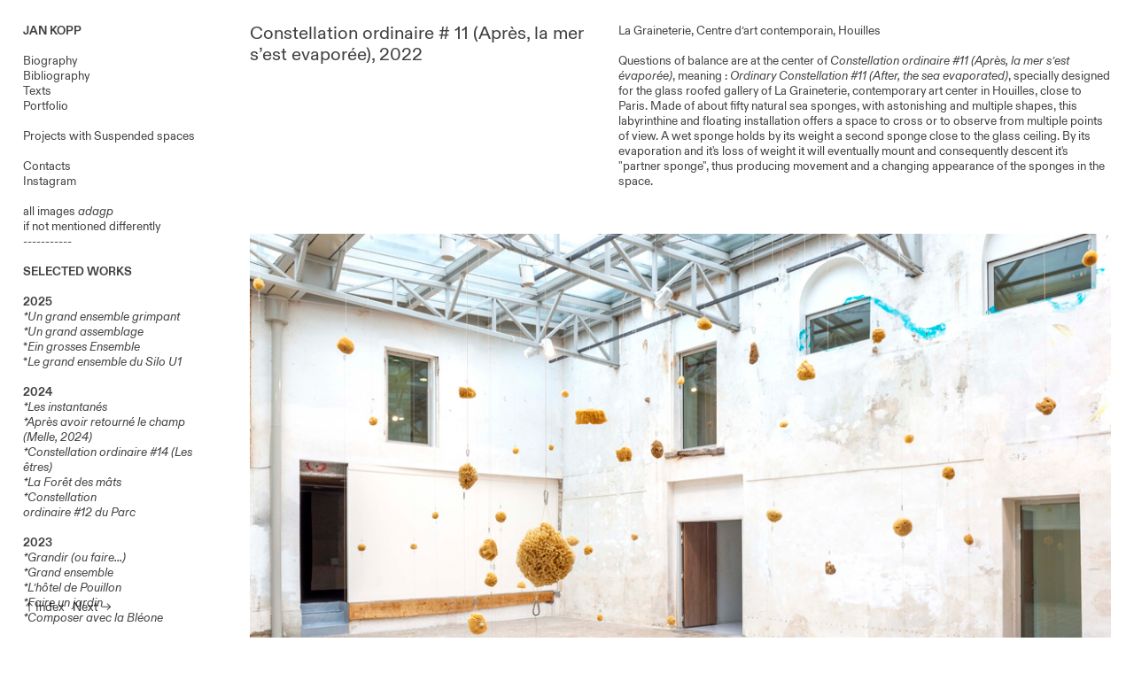

--- FILE ---
content_type: text/html; charset=UTF-8
request_url: https://jankopp.net/Constellation-11-Apres-la-mer-s-est-evaporee
body_size: 46516
content:
<!DOCTYPE html>
<!-- 

        Running on cargo.site

-->
<html lang="en" data-predefined-style="true" data-css-presets="true" data-css-preset data-typography-preset>
	<head>
<script>
				var __cargo_context__ = 'live';
				var __cargo_js_ver__ = 'c=2120203202';
				var __cargo_maint__ = false;
				
				
			</script>
					<meta http-equiv="X-UA-Compatible" content="IE=edge,chrome=1">
		<meta http-equiv="Content-Type" content="text/html; charset=utf-8">
		<meta name="viewport" content="initial-scale=1.0, maximum-scale=1.0, user-scalable=no">
		
			<meta name="robots" content="index,follow">
		<title>Constellation #11 (Après, la mer s'est evaporée) — Jan Kopp</title>
		<meta name="description" content="Constellation ordinaire # 11 (Après, la mer s’est evaporée), 2022 La Graineterie, Centre d’art contemporain, Houilles Questions of...">
				<meta name="twitter:card" content="summary_large_image">
		<meta name="twitter:title" content="Constellation #11 (Après, la mer s'est evaporée) — Jan Kopp">
		<meta name="twitter:description" content="Constellation ordinaire # 11 (Après, la mer s’est evaporée), 2022 La Graineterie, Centre d’art contemporain, Houilles Questions of...">
		<meta name="twitter:image" content="https://freight.cargo.site/w/1200/i/91328e199b4df41d9cfbcf45a26f9685fcbec571b778e3fc312fa92a615014ac/_D4S7582.jpg">
		<meta property="og:locale" content="en_US">
		<meta property="og:title" content="Constellation #11 (Après, la mer s'est evaporée) — Jan Kopp">
		<meta property="og:description" content="Constellation ordinaire # 11 (Après, la mer s’est evaporée), 2022 La Graineterie, Centre d’art contemporain, Houilles Questions of...">
		<meta property="og:url" content="https://jankopp.net/Constellation-11-Apres-la-mer-s-est-evaporee">
		<meta property="og:image" content="https://freight.cargo.site/w/1200/i/91328e199b4df41d9cfbcf45a26f9685fcbec571b778e3fc312fa92a615014ac/_D4S7582.jpg">
		<meta property="og:type" content="website">

		<link rel="preconnect" href="https://static.cargo.site" crossorigin>
		<link rel="preconnect" href="https://freight.cargo.site" crossorigin>
				<link rel="preconnect" href="https://type.cargo.site" crossorigin>

		<!--<link rel="preload" href="https://static.cargo.site/assets/social/IconFont-Regular-0.9.3.woff2" as="font" type="font/woff" crossorigin>-->

		

		<link href="https://static.cargo.site/favicon/favicon.ico" rel="shortcut icon">
		<link href="https://jankopp.net/rss" rel="alternate" type="application/rss+xml" title="Jan Kopp feed">

		<link href="https://jankopp.net/stylesheet?c=2120203202&1664638874" id="member_stylesheet" rel="stylesheet" type="text/css" />
<style id="">@font-face{font-family:Icons;src:url(https://static.cargo.site/assets/social/IconFont-Regular-0.9.3.woff2);unicode-range:U+E000-E15C,U+F0000,U+FE0E}@font-face{font-family:Icons;src:url(https://static.cargo.site/assets/social/IconFont-Regular-0.9.3.woff2);font-weight:240;unicode-range:U+E000-E15C,U+F0000,U+FE0E}@font-face{font-family:Icons;src:url(https://static.cargo.site/assets/social/IconFont-Regular-0.9.3.woff2);unicode-range:U+E000-E15C,U+F0000,U+FE0E;font-weight:400}@font-face{font-family:Icons;src:url(https://static.cargo.site/assets/social/IconFont-Regular-0.9.3.woff2);unicode-range:U+E000-E15C,U+F0000,U+FE0E;font-weight:600}@font-face{font-family:Icons;src:url(https://static.cargo.site/assets/social/IconFont-Regular-0.9.3.woff2);unicode-range:U+E000-E15C,U+F0000,U+FE0E;font-weight:800}@font-face{font-family:Icons;src:url(https://static.cargo.site/assets/social/IconFont-Regular-0.9.3.woff2);unicode-range:U+E000-E15C,U+F0000,U+FE0E;font-style:italic}@font-face{font-family:Icons;src:url(https://static.cargo.site/assets/social/IconFont-Regular-0.9.3.woff2);unicode-range:U+E000-E15C,U+F0000,U+FE0E;font-weight:200;font-style:italic}@font-face{font-family:Icons;src:url(https://static.cargo.site/assets/social/IconFont-Regular-0.9.3.woff2);unicode-range:U+E000-E15C,U+F0000,U+FE0E;font-weight:400;font-style:italic}@font-face{font-family:Icons;src:url(https://static.cargo.site/assets/social/IconFont-Regular-0.9.3.woff2);unicode-range:U+E000-E15C,U+F0000,U+FE0E;font-weight:600;font-style:italic}@font-face{font-family:Icons;src:url(https://static.cargo.site/assets/social/IconFont-Regular-0.9.3.woff2);unicode-range:U+E000-E15C,U+F0000,U+FE0E;font-weight:800;font-style:italic}body.iconfont-loading,body.iconfont-loading *{color:transparent!important}body{-moz-osx-font-smoothing:grayscale;-webkit-font-smoothing:antialiased;-webkit-text-size-adjust:none}body.no-scroll{overflow:hidden}/*!
 * Content
 */.page{word-wrap:break-word}:focus{outline:0}.pointer-events-none{pointer-events:none}.pointer-events-auto{pointer-events:auto}.pointer-events-none .page_content .audio-player,.pointer-events-none .page_content .shop_product,.pointer-events-none .page_content a,.pointer-events-none .page_content audio,.pointer-events-none .page_content button,.pointer-events-none .page_content details,.pointer-events-none .page_content iframe,.pointer-events-none .page_content img,.pointer-events-none .page_content input,.pointer-events-none .page_content video{pointer-events:auto}.pointer-events-none .page_content *>a,.pointer-events-none .page_content>a{position:relative}s *{text-transform:inherit}#toolset{position:fixed;bottom:10px;right:10px;z-index:8}.mobile #toolset,.template_site_inframe #toolset{display:none}#toolset a{display:block;height:24px;width:24px;margin:0;padding:0;text-decoration:none;background:rgba(0,0,0,.2)}#toolset a:hover{background:rgba(0,0,0,.8)}[data-adminview] #toolset a,[data-adminview] #toolset_admin a{background:rgba(0,0,0,.04);pointer-events:none;cursor:default}#toolset_admin a:active{background:rgba(0,0,0,.7)}#toolset_admin a svg>*{transform:scale(1.1) translate(0,-.5px);transform-origin:50% 50%}#toolset_admin a svg{pointer-events:none;width:100%!important;height:auto!important}#following-container{overflow:auto;-webkit-overflow-scrolling:touch}#following-container iframe{height:100%;width:100%;position:absolute;top:0;left:0;right:0;bottom:0}:root{--following-width:-400px;--following-animation-duration:450ms}@keyframes following-open{0%{transform:translateX(0)}100%{transform:translateX(var(--following-width))}}@keyframes following-open-inverse{0%{transform:translateX(0)}100%{transform:translateX(calc(-1 * var(--following-width)))}}@keyframes following-close{0%{transform:translateX(var(--following-width))}100%{transform:translateX(0)}}@keyframes following-close-inverse{0%{transform:translateX(calc(-1 * var(--following-width)))}100%{transform:translateX(0)}}body.animate-left{animation:following-open var(--following-animation-duration);animation-fill-mode:both;animation-timing-function:cubic-bezier(.24,1,.29,1)}#following-container.animate-left{animation:following-close-inverse var(--following-animation-duration);animation-fill-mode:both;animation-timing-function:cubic-bezier(.24,1,.29,1)}#following-container.animate-left #following-frame{animation:following-close var(--following-animation-duration);animation-fill-mode:both;animation-timing-function:cubic-bezier(.24,1,.29,1)}body.animate-right{animation:following-close var(--following-animation-duration);animation-fill-mode:both;animation-timing-function:cubic-bezier(.24,1,.29,1)}#following-container.animate-right{animation:following-open-inverse var(--following-animation-duration);animation-fill-mode:both;animation-timing-function:cubic-bezier(.24,1,.29,1)}#following-container.animate-right #following-frame{animation:following-open var(--following-animation-duration);animation-fill-mode:both;animation-timing-function:cubic-bezier(.24,1,.29,1)}.slick-slider{position:relative;display:block;-moz-box-sizing:border-box;box-sizing:border-box;-webkit-user-select:none;-moz-user-select:none;-ms-user-select:none;user-select:none;-webkit-touch-callout:none;-khtml-user-select:none;-ms-touch-action:pan-y;touch-action:pan-y;-webkit-tap-highlight-color:transparent}.slick-list{position:relative;display:block;overflow:hidden;margin:0;padding:0}.slick-list:focus{outline:0}.slick-list.dragging{cursor:pointer;cursor:hand}.slick-slider .slick-list,.slick-slider .slick-track{transform:translate3d(0,0,0);will-change:transform}.slick-track{position:relative;top:0;left:0;display:block}.slick-track:after,.slick-track:before{display:table;content:'';width:1px;height:1px;margin-top:-1px;margin-left:-1px}.slick-track:after{clear:both}.slick-loading .slick-track{visibility:hidden}.slick-slide{display:none;float:left;height:100%;min-height:1px}[dir=rtl] .slick-slide{float:right}.content .slick-slide img{display:inline-block}.content .slick-slide img:not(.image-zoom){cursor:pointer}.content .scrub .slick-list,.content .scrub .slick-slide img:not(.image-zoom){cursor:ew-resize}body.slideshow-scrub-dragging *{cursor:ew-resize!important}.content .slick-slide img:not([src]),.content .slick-slide img[src='']{width:100%;height:auto}.slick-slide.slick-loading img{display:none}.slick-slide.dragging img{pointer-events:none}.slick-initialized .slick-slide{display:block}.slick-loading .slick-slide{visibility:hidden}.slick-vertical .slick-slide{display:block;height:auto;border:1px solid transparent}.slick-arrow.slick-hidden{display:none}.slick-arrow{position:absolute;z-index:9;width:0;top:0;height:100%;cursor:pointer;will-change:opacity;-webkit-transition:opacity 333ms cubic-bezier(.4,0,.22,1);transition:opacity 333ms cubic-bezier(.4,0,.22,1)}.slick-arrow.hidden{opacity:0}.slick-arrow svg{position:absolute;width:36px;height:36px;top:0;left:0;right:0;bottom:0;margin:auto;transform:translate(.25px,.25px)}.slick-arrow svg.right-arrow{transform:translate(.25px,.25px) scaleX(-1)}.slick-arrow svg:active{opacity:.75}.slick-arrow svg .arrow-shape{fill:none!important;stroke:#fff;stroke-linecap:square}.slick-arrow svg .arrow-outline{fill:none!important;stroke-width:2.5px;stroke:rgba(0,0,0,.6);stroke-linecap:square}.slick-arrow.slick-next{right:0;text-align:right}.slick-next svg,.wallpaper-navigation .slick-next svg{margin-right:10px}.mobile .slick-next svg{margin-right:10px}.slick-arrow.slick-prev{text-align:left}.slick-prev svg,.wallpaper-navigation .slick-prev svg{margin-left:10px}.mobile .slick-prev svg{margin-left:10px}.loading_animation{display:none;vertical-align:middle;z-index:15;line-height:0;pointer-events:none;border-radius:100%}.loading_animation.hidden{display:none}.loading_animation.pulsing{opacity:0;display:inline-block;animation-delay:.1s;-webkit-animation-delay:.1s;-moz-animation-delay:.1s;animation-duration:12s;animation-iteration-count:infinite;animation:fade-pulse-in .5s ease-in-out;-moz-animation:fade-pulse-in .5s ease-in-out;-webkit-animation:fade-pulse-in .5s ease-in-out;-webkit-animation-fill-mode:forwards;-moz-animation-fill-mode:forwards;animation-fill-mode:forwards}.loading_animation.pulsing.no-delay{animation-delay:0s;-webkit-animation-delay:0s;-moz-animation-delay:0s}.loading_animation div{border-radius:100%}.loading_animation div svg{max-width:100%;height:auto}.loading_animation div,.loading_animation div svg{width:20px;height:20px}.loading_animation.full-width svg{width:100%;height:auto}.loading_animation.full-width.big svg{width:100px;height:100px}.loading_animation div svg>*{fill:#ccc}.loading_animation div{-webkit-animation:spin-loading 12s ease-out;-webkit-animation-iteration-count:infinite;-moz-animation:spin-loading 12s ease-out;-moz-animation-iteration-count:infinite;animation:spin-loading 12s ease-out;animation-iteration-count:infinite}.loading_animation.hidden{display:none}[data-backdrop] .loading_animation{position:absolute;top:15px;left:15px;z-index:99}.loading_animation.position-absolute.middle{top:calc(50% - 10px);left:calc(50% - 10px)}.loading_animation.position-absolute.topleft{top:0;left:0}.loading_animation.position-absolute.middleright{top:calc(50% - 10px);right:1rem}.loading_animation.position-absolute.middleleft{top:calc(50% - 10px);left:1rem}.loading_animation.gray div svg>*{fill:#999}.loading_animation.gray-dark div svg>*{fill:#666}.loading_animation.gray-darker div svg>*{fill:#555}.loading_animation.gray-light div svg>*{fill:#ccc}.loading_animation.white div svg>*{fill:rgba(255,255,255,.85)}.loading_animation.blue div svg>*{fill:#698fff}.loading_animation.inline{display:inline-block;margin-bottom:.5ex}.loading_animation.inline.left{margin-right:.5ex}@-webkit-keyframes fade-pulse-in{0%{opacity:0}50%{opacity:.5}100%{opacity:1}}@-moz-keyframes fade-pulse-in{0%{opacity:0}50%{opacity:.5}100%{opacity:1}}@keyframes fade-pulse-in{0%{opacity:0}50%{opacity:.5}100%{opacity:1}}@-webkit-keyframes pulsate{0%{opacity:1}50%{opacity:0}100%{opacity:1}}@-moz-keyframes pulsate{0%{opacity:1}50%{opacity:0}100%{opacity:1}}@keyframes pulsate{0%{opacity:1}50%{opacity:0}100%{opacity:1}}@-webkit-keyframes spin-loading{0%{transform:rotate(0)}9%{transform:rotate(1050deg)}18%{transform:rotate(-1090deg)}20%{transform:rotate(-1080deg)}23%{transform:rotate(-1080deg)}28%{transform:rotate(-1095deg)}29%{transform:rotate(-1065deg)}34%{transform:rotate(-1080deg)}35%{transform:rotate(-1050deg)}40%{transform:rotate(-1065deg)}41%{transform:rotate(-1035deg)}44%{transform:rotate(-1035deg)}47%{transform:rotate(-2160deg)}50%{transform:rotate(-2160deg)}56%{transform:rotate(45deg)}60%{transform:rotate(45deg)}80%{transform:rotate(6120deg)}100%{transform:rotate(0)}}@keyframes spin-loading{0%{transform:rotate(0)}9%{transform:rotate(1050deg)}18%{transform:rotate(-1090deg)}20%{transform:rotate(-1080deg)}23%{transform:rotate(-1080deg)}28%{transform:rotate(-1095deg)}29%{transform:rotate(-1065deg)}34%{transform:rotate(-1080deg)}35%{transform:rotate(-1050deg)}40%{transform:rotate(-1065deg)}41%{transform:rotate(-1035deg)}44%{transform:rotate(-1035deg)}47%{transform:rotate(-2160deg)}50%{transform:rotate(-2160deg)}56%{transform:rotate(45deg)}60%{transform:rotate(45deg)}80%{transform:rotate(6120deg)}100%{transform:rotate(0)}}[grid-row]{align-items:flex-start;box-sizing:border-box;display:-webkit-box;display:-webkit-flex;display:-ms-flexbox;display:flex;-webkit-flex-wrap:wrap;-ms-flex-wrap:wrap;flex-wrap:wrap}[grid-col]{box-sizing:border-box}[grid-row] [grid-col].empty:after{content:"\0000A0";cursor:text}body.mobile[data-adminview=content-editproject] [grid-row] [grid-col].empty:after{display:none}[grid-col=auto]{-webkit-box-flex:1;-webkit-flex:1;-ms-flex:1;flex:1}[grid-col=x12]{width:100%}[grid-col=x11]{width:50%}[grid-col=x10]{width:33.33%}[grid-col=x9]{width:25%}[grid-col=x8]{width:20%}[grid-col=x7]{width:16.666666667%}[grid-col=x6]{width:14.285714286%}[grid-col=x5]{width:12.5%}[grid-col=x4]{width:11.111111111%}[grid-col=x3]{width:10%}[grid-col=x2]{width:9.090909091%}[grid-col=x1]{width:8.333333333%}[grid-col="1"]{width:8.33333%}[grid-col="2"]{width:16.66667%}[grid-col="3"]{width:25%}[grid-col="4"]{width:33.33333%}[grid-col="5"]{width:41.66667%}[grid-col="6"]{width:50%}[grid-col="7"]{width:58.33333%}[grid-col="8"]{width:66.66667%}[grid-col="9"]{width:75%}[grid-col="10"]{width:83.33333%}[grid-col="11"]{width:91.66667%}[grid-col="12"]{width:100%}body.mobile [grid-responsive] [grid-col]{width:100%;-webkit-box-flex:none;-webkit-flex:none;-ms-flex:none;flex:none}[data-ce-host=true][contenteditable=true] [grid-pad]{pointer-events:none}[data-ce-host=true][contenteditable=true] [grid-pad]>*{pointer-events:auto}[grid-pad="0"]{padding:0}[grid-pad="0.25"]{padding:.125rem}[grid-pad="0.5"]{padding:.25rem}[grid-pad="0.75"]{padding:.375rem}[grid-pad="1"]{padding:.5rem}[grid-pad="1.25"]{padding:.625rem}[grid-pad="1.5"]{padding:.75rem}[grid-pad="1.75"]{padding:.875rem}[grid-pad="2"]{padding:1rem}[grid-pad="2.5"]{padding:1.25rem}[grid-pad="3"]{padding:1.5rem}[grid-pad="3.5"]{padding:1.75rem}[grid-pad="4"]{padding:2rem}[grid-pad="5"]{padding:2.5rem}[grid-pad="6"]{padding:3rem}[grid-pad="7"]{padding:3.5rem}[grid-pad="8"]{padding:4rem}[grid-pad="9"]{padding:4.5rem}[grid-pad="10"]{padding:5rem}[grid-gutter="0"]{margin:0}[grid-gutter="0.5"]{margin:-.25rem}[grid-gutter="1"]{margin:-.5rem}[grid-gutter="1.5"]{margin:-.75rem}[grid-gutter="2"]{margin:-1rem}[grid-gutter="2.5"]{margin:-1.25rem}[grid-gutter="3"]{margin:-1.5rem}[grid-gutter="3.5"]{margin:-1.75rem}[grid-gutter="4"]{margin:-2rem}[grid-gutter="5"]{margin:-2.5rem}[grid-gutter="6"]{margin:-3rem}[grid-gutter="7"]{margin:-3.5rem}[grid-gutter="8"]{margin:-4rem}[grid-gutter="10"]{margin:-5rem}[grid-gutter="12"]{margin:-6rem}[grid-gutter="14"]{margin:-7rem}[grid-gutter="16"]{margin:-8rem}[grid-gutter="18"]{margin:-9rem}[grid-gutter="20"]{margin:-10rem}small{max-width:100%;text-decoration:inherit}img:not([src]),img[src='']{outline:1px solid rgba(177,177,177,.4);outline-offset:-1px;content:url([data-uri])}img.image-zoom{cursor:-webkit-zoom-in;cursor:-moz-zoom-in;cursor:zoom-in}#imprimatur{color:#333;font-size:10px;font-family:-apple-system,BlinkMacSystemFont,"Segoe UI",Roboto,Oxygen,Ubuntu,Cantarell,"Open Sans","Helvetica Neue",sans-serif,"Sans Serif",Icons;/*!System*/position:fixed;opacity:.3;right:-28px;bottom:160px;transform:rotate(270deg);-ms-transform:rotate(270deg);-webkit-transform:rotate(270deg);z-index:8;text-transform:uppercase;color:#999;opacity:.5;padding-bottom:2px;text-decoration:none}.mobile #imprimatur{display:none}bodycopy cargo-link a{font-family:-apple-system,BlinkMacSystemFont,"Segoe UI",Roboto,Oxygen,Ubuntu,Cantarell,"Open Sans","Helvetica Neue",sans-serif,"Sans Serif",Icons;/*!System*/font-size:12px;font-style:normal;font-weight:400;transform:rotate(270deg);text-decoration:none;position:fixed!important;right:-27px;bottom:100px;text-decoration:none;letter-spacing:normal;background:0 0;border:0;border-bottom:0;outline:0}/*! PhotoSwipe Default UI CSS by Dmitry Semenov | photoswipe.com | MIT license */.pswp--has_mouse .pswp__button--arrow--left,.pswp--has_mouse .pswp__button--arrow--right,.pswp__ui{visibility:visible}.pswp--minimal--dark .pswp__top-bar,.pswp__button{background:0 0}.pswp,.pswp__bg,.pswp__container,.pswp__img--placeholder,.pswp__zoom-wrap,.quick-view-navigation{-webkit-backface-visibility:hidden}.pswp__button{cursor:pointer;opacity:1;-webkit-appearance:none;transition:opacity .2s;-webkit-box-shadow:none;box-shadow:none}.pswp__button-close>svg{top:10px;right:10px;margin-left:auto}.pswp--touch .quick-view-navigation{display:none}.pswp__ui{-webkit-font-smoothing:auto;opacity:1;z-index:1550}.quick-view-navigation{will-change:opacity;-webkit-transition:opacity 333ms cubic-bezier(.4,0,.22,1);transition:opacity 333ms cubic-bezier(.4,0,.22,1)}.quick-view-navigation .pswp__group .pswp__button{pointer-events:auto}.pswp__button>svg{position:absolute;width:36px;height:36px}.quick-view-navigation .pswp__group:active svg{opacity:.75}.pswp__button svg .shape-shape{fill:#fff}.pswp__button svg .shape-outline{fill:#000}.pswp__button-prev>svg{top:0;bottom:0;left:10px;margin:auto}.pswp__button-next>svg{top:0;bottom:0;right:10px;margin:auto}.quick-view-navigation .pswp__group .pswp__button-prev{position:absolute;left:0;top:0;width:0;height:100%}.quick-view-navigation .pswp__group .pswp__button-next{position:absolute;right:0;top:0;width:0;height:100%}.quick-view-navigation .close-button,.quick-view-navigation .left-arrow,.quick-view-navigation .right-arrow{transform:translate(.25px,.25px)}.quick-view-navigation .right-arrow{transform:translate(.25px,.25px) scaleX(-1)}.pswp__button svg .shape-outline{fill:transparent!important;stroke:#000;stroke-width:2.5px;stroke-linecap:square}.pswp__button svg .shape-shape{fill:transparent!important;stroke:#fff;stroke-width:1.5px;stroke-linecap:square}.pswp__bg,.pswp__scroll-wrap,.pswp__zoom-wrap{width:100%;position:absolute}.quick-view-navigation .pswp__group .pswp__button-close{margin:0}.pswp__container,.pswp__item,.pswp__zoom-wrap{right:0;bottom:0;top:0;position:absolute;left:0}.pswp__ui--hidden .pswp__button{opacity:.001}.pswp__ui--hidden .pswp__button,.pswp__ui--hidden .pswp__button *{pointer-events:none}.pswp .pswp__ui.pswp__ui--displaynone{display:none}.pswp__element--disabled{display:none!important}/*! PhotoSwipe main CSS by Dmitry Semenov | photoswipe.com | MIT license */.pswp{position:fixed;display:none;height:100%;width:100%;top:0;left:0;right:0;bottom:0;margin:auto;-ms-touch-action:none;touch-action:none;z-index:9999999;-webkit-text-size-adjust:100%;line-height:initial;letter-spacing:initial;outline:0}.pswp img{max-width:none}.pswp--zoom-disabled .pswp__img{cursor:default!important}.pswp--animate_opacity{opacity:.001;will-change:opacity;-webkit-transition:opacity 333ms cubic-bezier(.4,0,.22,1);transition:opacity 333ms cubic-bezier(.4,0,.22,1)}.pswp--open{display:block}.pswp--zoom-allowed .pswp__img{cursor:-webkit-zoom-in;cursor:-moz-zoom-in;cursor:zoom-in}.pswp--zoomed-in .pswp__img{cursor:-webkit-grab;cursor:-moz-grab;cursor:grab}.pswp--dragging .pswp__img{cursor:-webkit-grabbing;cursor:-moz-grabbing;cursor:grabbing}.pswp__bg{left:0;top:0;height:100%;opacity:0;transform:translateZ(0);will-change:opacity}.pswp__scroll-wrap{left:0;top:0;height:100%}.pswp__container,.pswp__zoom-wrap{-ms-touch-action:none;touch-action:none}.pswp__container,.pswp__img{-webkit-user-select:none;-moz-user-select:none;-ms-user-select:none;user-select:none;-webkit-tap-highlight-color:transparent;-webkit-touch-callout:none}.pswp__zoom-wrap{-webkit-transform-origin:left top;-ms-transform-origin:left top;transform-origin:left top;-webkit-transition:-webkit-transform 222ms cubic-bezier(.4,0,.22,1);transition:transform 222ms cubic-bezier(.4,0,.22,1)}.pswp__bg{-webkit-transition:opacity 222ms cubic-bezier(.4,0,.22,1);transition:opacity 222ms cubic-bezier(.4,0,.22,1)}.pswp--animated-in .pswp__bg,.pswp--animated-in .pswp__zoom-wrap{-webkit-transition:none;transition:none}.pswp--hide-overflow .pswp__scroll-wrap,.pswp--hide-overflow.pswp{overflow:hidden}.pswp__img{position:absolute;width:auto;height:auto;top:0;left:0}.pswp__img--placeholder--blank{background:#222}.pswp--ie .pswp__img{width:100%!important;height:auto!important;left:0;top:0}.pswp__ui--idle{opacity:0}.pswp__error-msg{position:absolute;left:0;top:50%;width:100%;text-align:center;font-size:14px;line-height:16px;margin-top:-8px;color:#ccc}.pswp__error-msg a{color:#ccc;text-decoration:underline}.pswp__error-msg{font-family:-apple-system,BlinkMacSystemFont,"Segoe UI",Roboto,Oxygen,Ubuntu,Cantarell,"Open Sans","Helvetica Neue",sans-serif}.quick-view.mouse-down .iframe-item{pointer-events:none!important}.quick-view-caption-positioner{pointer-events:none;width:100%;height:100%}.quick-view-caption-wrapper{margin:auto;position:absolute;bottom:0;left:0;right:0}.quick-view-horizontal-align-left .quick-view-caption-wrapper{margin-left:0}.quick-view-horizontal-align-right .quick-view-caption-wrapper{margin-right:0}[data-quick-view-caption]{transition:.1s opacity ease-in-out;position:absolute;bottom:0;left:0;right:0}.quick-view-horizontal-align-left [data-quick-view-caption]{text-align:left}.quick-view-horizontal-align-right [data-quick-view-caption]{text-align:right}.quick-view-caption{transition:.1s opacity ease-in-out}.quick-view-caption>*{display:inline-block}.quick-view-caption *{pointer-events:auto}.quick-view-caption.hidden{opacity:0}.shop_product .dropdown_wrapper{flex:0 0 100%;position:relative}.shop_product select{appearance:none;-moz-appearance:none;-webkit-appearance:none;outline:0;-webkit-font-smoothing:antialiased;-moz-osx-font-smoothing:grayscale;cursor:pointer;border-radius:0;white-space:nowrap;overflow:hidden!important;text-overflow:ellipsis}.shop_product select.dropdown::-ms-expand{display:none}.shop_product a{cursor:pointer;border-bottom:none;text-decoration:none}.shop_product a.out-of-stock{pointer-events:none}body.audio-player-dragging *{cursor:ew-resize!important}.audio-player{display:inline-flex;flex:1 0 calc(100% - 2px);width:calc(100% - 2px)}.audio-player .button{height:100%;flex:0 0 3.3rem;display:flex}.audio-player .separator{left:3.3rem;height:100%}.audio-player .buffer{width:0%;height:100%;transition:left .3s linear,width .3s linear}.audio-player.seeking .buffer{transition:left 0s,width 0s}.audio-player.seeking{user-select:none;-webkit-user-select:none;cursor:ew-resize}.audio-player.seeking *{user-select:none;-webkit-user-select:none;cursor:ew-resize}.audio-player .bar{overflow:hidden;display:flex;justify-content:space-between;align-content:center;flex-grow:1}.audio-player .progress{width:0%;height:100%;transition:width .3s linear}.audio-player.seeking .progress{transition:width 0s}.audio-player .pause,.audio-player .play{cursor:pointer;height:100%}.audio-player .note-icon{margin:auto 0;order:2;flex:0 1 auto}.audio-player .title{white-space:nowrap;overflow:hidden;text-overflow:ellipsis;pointer-events:none;user-select:none;padding:.5rem 0 .5rem 1rem;margin:auto auto auto 0;flex:0 3 auto;min-width:0;width:100%}.audio-player .total-time{flex:0 1 auto;margin:auto 0}.audio-player .current-time,.audio-player .play-text{flex:0 1 auto;margin:auto 0}.audio-player .stream-anim{user-select:none;margin:auto auto auto 0}.audio-player .stream-anim span{display:inline-block}.audio-player .buffer,.audio-player .current-time,.audio-player .note-svg,.audio-player .play-text,.audio-player .separator,.audio-player .total-time{user-select:none;pointer-events:none}.audio-player .buffer,.audio-player .play-text,.audio-player .progress{position:absolute}.audio-player,.audio-player .bar,.audio-player .button,.audio-player .current-time,.audio-player .note-icon,.audio-player .pause,.audio-player .play,.audio-player .total-time{position:relative}body.mobile .audio-player,body.mobile .audio-player *{-webkit-touch-callout:none}#standalone-admin-frame{border:0;width:400px;position:absolute;right:0;top:0;height:100vh;z-index:99}body[standalone-admin=true] #standalone-admin-frame{transform:translate(0,0)}body[standalone-admin=true] .main_container{width:calc(100% - 400px)}body[standalone-admin=false] #standalone-admin-frame{transform:translate(100%,0)}body[standalone-admin=false] .main_container{width:100%}.toggle_standaloneAdmin{position:fixed;top:0;right:400px;height:40px;width:40px;z-index:999;cursor:pointer;background-color:rgba(0,0,0,.4)}.toggle_standaloneAdmin:active{opacity:.7}body[standalone-admin=false] .toggle_standaloneAdmin{right:0}.toggle_standaloneAdmin *{color:#fff;fill:#fff}.toggle_standaloneAdmin svg{padding:6px;width:100%;height:100%;opacity:.85}body[standalone-admin=false] .toggle_standaloneAdmin #close,body[standalone-admin=true] .toggle_standaloneAdmin #backdropsettings{display:none}.toggle_standaloneAdmin>div{width:100%;height:100%}#admin_toggle_button{position:fixed;top:50%;transform:translate(0,-50%);right:400px;height:36px;width:12px;z-index:999;cursor:pointer;background-color:rgba(0,0,0,.09);padding-left:2px;margin-right:5px}#admin_toggle_button .bar{content:'';background:rgba(0,0,0,.09);position:fixed;width:5px;bottom:0;top:0;z-index:10}#admin_toggle_button:active{background:rgba(0,0,0,.065)}#admin_toggle_button *{color:#fff;fill:#fff}#admin_toggle_button svg{padding:0;width:16px;height:36px;margin-left:1px;opacity:1}#admin_toggle_button svg *{fill:#fff;opacity:1}#admin_toggle_button[data-state=closed] .toggle_admin_close{display:none}#admin_toggle_button[data-state=closed],#admin_toggle_button[data-state=closed] .toggle_admin_open{width:20px;cursor:pointer;margin:0}#admin_toggle_button[data-state=closed] svg{margin-left:2px}#admin_toggle_button[data-state=open] .toggle_admin_open{display:none}select,select *{text-rendering:auto!important}b b{font-weight:inherit}*{-webkit-box-sizing:border-box;-moz-box-sizing:border-box;box-sizing:border-box}customhtml>*{position:relative;z-index:10}body,html{min-height:100vh;margin:0;padding:0}html{touch-action:manipulation;position:relative;background-color:#fff}.main_container{min-height:100vh;width:100%;overflow:hidden}.container{display:-webkit-box;display:-webkit-flex;display:-moz-box;display:-ms-flexbox;display:flex;-webkit-flex-wrap:wrap;-moz-flex-wrap:wrap;-ms-flex-wrap:wrap;flex-wrap:wrap;max-width:100%;width:100%;overflow:visible}.container{align-items:flex-start;-webkit-align-items:flex-start}.page{z-index:2}.page ul li>text-limit{display:block}.content,.content_container,.pinned{-webkit-flex:1 0 auto;-moz-flex:1 0 auto;-ms-flex:1 0 auto;flex:1 0 auto;max-width:100%}.content_container{width:100%}.content_container.full_height{min-height:100vh}.page_background{position:absolute;top:0;left:0;width:100%;height:100%}.page_container{position:relative;overflow:visible;width:100%}.backdrop{position:absolute;top:0;z-index:1;width:100%;height:100%;max-height:100vh}.backdrop>div{position:absolute;top:0;left:0;width:100%;height:100%;-webkit-backface-visibility:hidden;backface-visibility:hidden;transform:translate3d(0,0,0);contain:strict}[data-backdrop].backdrop>div[data-overflowing]{max-height:100vh;position:absolute;top:0;left:0}body.mobile [split-responsive]{display:flex;flex-direction:column}body.mobile [split-responsive] .container{width:100%;order:2}body.mobile [split-responsive] .backdrop{position:relative;height:50vh;width:100%;order:1}body.mobile [split-responsive] [data-auxiliary].backdrop{position:absolute;height:50vh;width:100%;order:1}.page{position:relative;z-index:2}img[data-align=left]{float:left}img[data-align=right]{float:right}[data-rotation]{transform-origin:center center}.content .page_content:not([contenteditable=true]) [data-draggable]{pointer-events:auto!important;backface-visibility:hidden}.preserve-3d{-moz-transform-style:preserve-3d;transform-style:preserve-3d}.content .page_content:not([contenteditable=true]) [data-draggable] iframe{pointer-events:none!important}.dragging-active iframe{pointer-events:none!important}.content .page_content:not([contenteditable=true]) [data-draggable]:active{opacity:1}.content .scroll-transition-fade{transition:transform 1s ease-in-out,opacity .8s ease-in-out}.content .scroll-transition-fade.below-viewport{opacity:0;transform:translateY(40px)}.mobile.full_width .page_container:not([split-layout]) .container_width{width:100%}[data-view=pinned_bottom] .bottom_pin_invisibility{visibility:hidden}.pinned{position:relative;width:100%}.pinned .page_container.accommodate:not(.fixed):not(.overlay){z-index:2}.pinned .page_container.overlay{position:absolute;z-index:4}.pinned .page_container.overlay.fixed{position:fixed}.pinned .page_container.overlay.fixed .page{max-height:100vh;-webkit-overflow-scrolling:touch}.pinned .page_container.overlay.fixed .page.allow-scroll{overflow-y:auto;overflow-x:hidden}.pinned .page_container.overlay.fixed .page.allow-scroll{align-items:flex-start;-webkit-align-items:flex-start}.pinned .page_container .page.allow-scroll::-webkit-scrollbar{width:0;background:0 0;display:none}.pinned.pinned_top .page_container.overlay{left:0;top:0}.pinned.pinned_bottom .page_container.overlay{left:0;bottom:0}div[data-container=set]:empty{margin-top:1px}.thumbnails{position:relative;z-index:1}[thumbnails=grid]{align-items:baseline}[thumbnails=justify] .thumbnail{box-sizing:content-box}[thumbnails][data-padding-zero] .thumbnail{margin-bottom:-1px}[thumbnails=montessori] .thumbnail{pointer-events:auto;position:absolute}[thumbnails] .thumbnail>a{display:block;text-decoration:none}[thumbnails=montessori]{height:0}[thumbnails][data-resizing],[thumbnails][data-resizing] *{cursor:nwse-resize}[thumbnails] .thumbnail .resize-handle{cursor:nwse-resize;width:26px;height:26px;padding:5px;position:absolute;opacity:.75;right:-1px;bottom:-1px;z-index:100}[thumbnails][data-resizing] .resize-handle{display:none}[thumbnails] .thumbnail .resize-handle svg{position:absolute;top:0;left:0}[thumbnails] .thumbnail .resize-handle:hover{opacity:1}[data-can-move].thumbnail .resize-handle svg .resize_path_outline{fill:#fff}[data-can-move].thumbnail .resize-handle svg .resize_path{fill:#000}[thumbnails=montessori] .thumbnail_sizer{height:0;width:100%;position:relative;padding-bottom:100%;pointer-events:none}[thumbnails] .thumbnail img{display:block;min-height:3px;margin-bottom:0}[thumbnails] .thumbnail img:not([src]),img[src=""]{margin:0!important;width:100%;min-height:3px;height:100%!important;position:absolute}[aspect-ratio="1x1"].thumb_image{height:0;padding-bottom:100%;overflow:hidden}[aspect-ratio="4x3"].thumb_image{height:0;padding-bottom:75%;overflow:hidden}[aspect-ratio="16x9"].thumb_image{height:0;padding-bottom:56.25%;overflow:hidden}[thumbnails] .thumb_image{width:100%;position:relative}[thumbnails][thumbnail-vertical-align=top]{align-items:flex-start}[thumbnails][thumbnail-vertical-align=middle]{align-items:center}[thumbnails][thumbnail-vertical-align=bottom]{align-items:baseline}[thumbnails][thumbnail-horizontal-align=left]{justify-content:flex-start}[thumbnails][thumbnail-horizontal-align=middle]{justify-content:center}[thumbnails][thumbnail-horizontal-align=right]{justify-content:flex-end}.thumb_image.default_image>svg{position:absolute;top:0;left:0;bottom:0;right:0;width:100%;height:100%}.thumb_image.default_image{outline:1px solid #ccc;outline-offset:-1px;position:relative}.mobile.full_width [data-view=Thumbnail] .thumbnails_width{width:100%}.content [data-draggable] a:active,.content [data-draggable] img:active{opacity:initial}.content .draggable-dragging{opacity:initial}[data-draggable].draggable_visible{visibility:visible}[data-draggable].draggable_hidden{visibility:hidden}.gallery_card [data-draggable],.marquee [data-draggable]{visibility:inherit}[data-draggable]{visibility:visible;background-color:rgba(0,0,0,.003)}#site_menu_panel_container .image-gallery:not(.initialized){height:0;padding-bottom:100%;min-height:initial}.image-gallery:not(.initialized){min-height:100vh;visibility:hidden;width:100%}.image-gallery .gallery_card img{display:block;width:100%;height:auto}.image-gallery .gallery_card{transform-origin:center}.image-gallery .gallery_card.dragging{opacity:.1;transform:initial!important}.image-gallery:not([image-gallery=slideshow]) .gallery_card iframe:only-child,.image-gallery:not([image-gallery=slideshow]) .gallery_card video:only-child{width:100%;height:100%;top:0;left:0;position:absolute}.image-gallery[image-gallery=slideshow] .gallery_card video[muted][autoplay]:not([controls]),.image-gallery[image-gallery=slideshow] .gallery_card video[muted][data-autoplay]:not([controls]){pointer-events:none}.image-gallery [image-gallery-pad="0"] video:only-child{object-fit:cover;height:calc(100% + 1px)}div.image-gallery>a,div.image-gallery>iframe,div.image-gallery>img,div.image-gallery>video{display:none}[image-gallery-row]{align-items:flex-start;box-sizing:border-box;display:-webkit-box;display:-webkit-flex;display:-ms-flexbox;display:flex;-webkit-flex-wrap:wrap;-ms-flex-wrap:wrap;flex-wrap:wrap}.image-gallery .gallery_card_image{width:100%;position:relative}[data-predefined-style=true] .image-gallery a.gallery_card{display:block;border:none}[image-gallery-col]{box-sizing:border-box}[image-gallery-col=x12]{width:100%}[image-gallery-col=x11]{width:50%}[image-gallery-col=x10]{width:33.33%}[image-gallery-col=x9]{width:25%}[image-gallery-col=x8]{width:20%}[image-gallery-col=x7]{width:16.666666667%}[image-gallery-col=x6]{width:14.285714286%}[image-gallery-col=x5]{width:12.5%}[image-gallery-col=x4]{width:11.111111111%}[image-gallery-col=x3]{width:10%}[image-gallery-col=x2]{width:9.090909091%}[image-gallery-col=x1]{width:8.333333333%}.content .page_content [image-gallery-pad].image-gallery{pointer-events:none}.content .page_content [image-gallery-pad].image-gallery .gallery_card_image>*,.content .page_content [image-gallery-pad].image-gallery .gallery_image_caption{pointer-events:auto}.content .page_content [image-gallery-pad="0"]{padding:0}.content .page_content [image-gallery-pad="0.25"]{padding:.125rem}.content .page_content [image-gallery-pad="0.5"]{padding:.25rem}.content .page_content [image-gallery-pad="0.75"]{padding:.375rem}.content .page_content [image-gallery-pad="1"]{padding:.5rem}.content .page_content [image-gallery-pad="1.25"]{padding:.625rem}.content .page_content [image-gallery-pad="1.5"]{padding:.75rem}.content .page_content [image-gallery-pad="1.75"]{padding:.875rem}.content .page_content [image-gallery-pad="2"]{padding:1rem}.content .page_content [image-gallery-pad="2.5"]{padding:1.25rem}.content .page_content [image-gallery-pad="3"]{padding:1.5rem}.content .page_content [image-gallery-pad="3.5"]{padding:1.75rem}.content .page_content [image-gallery-pad="4"]{padding:2rem}.content .page_content [image-gallery-pad="5"]{padding:2.5rem}.content .page_content [image-gallery-pad="6"]{padding:3rem}.content .page_content [image-gallery-pad="7"]{padding:3.5rem}.content .page_content [image-gallery-pad="8"]{padding:4rem}.content .page_content [image-gallery-pad="9"]{padding:4.5rem}.content .page_content [image-gallery-pad="10"]{padding:5rem}.content .page_content [image-gallery-gutter="0"]{margin:0}.content .page_content [image-gallery-gutter="0.5"]{margin:-.25rem}.content .page_content [image-gallery-gutter="1"]{margin:-.5rem}.content .page_content [image-gallery-gutter="1.5"]{margin:-.75rem}.content .page_content [image-gallery-gutter="2"]{margin:-1rem}.content .page_content [image-gallery-gutter="2.5"]{margin:-1.25rem}.content .page_content [image-gallery-gutter="3"]{margin:-1.5rem}.content .page_content [image-gallery-gutter="3.5"]{margin:-1.75rem}.content .page_content [image-gallery-gutter="4"]{margin:-2rem}.content .page_content [image-gallery-gutter="5"]{margin:-2.5rem}.content .page_content [image-gallery-gutter="6"]{margin:-3rem}.content .page_content [image-gallery-gutter="7"]{margin:-3.5rem}.content .page_content [image-gallery-gutter="8"]{margin:-4rem}.content .page_content [image-gallery-gutter="10"]{margin:-5rem}.content .page_content [image-gallery-gutter="12"]{margin:-6rem}.content .page_content [image-gallery-gutter="14"]{margin:-7rem}.content .page_content [image-gallery-gutter="16"]{margin:-8rem}.content .page_content [image-gallery-gutter="18"]{margin:-9rem}.content .page_content [image-gallery-gutter="20"]{margin:-10rem}[image-gallery=slideshow]:not(.initialized)>*{min-height:1px;opacity:0;min-width:100%}[image-gallery=slideshow][data-constrained-by=height] [image-gallery-vertical-align].slick-track{align-items:flex-start}[image-gallery=slideshow] img.image-zoom:active{opacity:initial}[image-gallery=slideshow].slick-initialized .gallery_card{pointer-events:none}[image-gallery=slideshow].slick-initialized .gallery_card.slick-current{pointer-events:auto}[image-gallery=slideshow] .gallery_card:not(.has_caption){line-height:0}.content .page_content [image-gallery=slideshow].image-gallery>*{pointer-events:auto}.content [image-gallery=slideshow].image-gallery.slick-initialized .gallery_card{overflow:hidden;margin:0;display:flex;flex-flow:row wrap;flex-shrink:0}.content [image-gallery=slideshow].image-gallery.slick-initialized .gallery_card.slick-current{overflow:visible}[image-gallery=slideshow] .gallery_image_caption{opacity:1;transition:opacity .3s;-webkit-transition:opacity .3s;width:100%;margin-left:auto;margin-right:auto;clear:both}[image-gallery-horizontal-align=left] .gallery_image_caption{text-align:left}[image-gallery-horizontal-align=middle] .gallery_image_caption{text-align:center}[image-gallery-horizontal-align=right] .gallery_image_caption{text-align:right}[image-gallery=slideshow][data-slideshow-in-transition] .gallery_image_caption{opacity:0;transition:opacity .3s;-webkit-transition:opacity .3s}[image-gallery=slideshow] .gallery_card_image{width:initial;margin:0;display:inline-block}[image-gallery=slideshow] .gallery_card img{margin:0;display:block}[image-gallery=slideshow][data-exploded]{align-items:flex-start;box-sizing:border-box;display:-webkit-box;display:-webkit-flex;display:-ms-flexbox;display:flex;-webkit-flex-wrap:wrap;-ms-flex-wrap:wrap;flex-wrap:wrap;justify-content:flex-start;align-content:flex-start}[image-gallery=slideshow][data-exploded] .gallery_card{padding:1rem;width:16.666%}[image-gallery=slideshow][data-exploded] .gallery_card_image{height:0;display:block;width:100%}[image-gallery=grid]{align-items:baseline}[image-gallery=grid] .gallery_card.has_caption .gallery_card_image{display:block}[image-gallery=grid] [image-gallery-pad="0"].gallery_card{margin-bottom:-1px}[image-gallery=grid] .gallery_card img{margin:0}[image-gallery=columns] .gallery_card img{margin:0}[image-gallery=justify]{align-items:flex-start}[image-gallery=justify] .gallery_card img{margin:0}[image-gallery=montessori][image-gallery-row]{display:block}[image-gallery=montessori] a.gallery_card,[image-gallery=montessori] div.gallery_card{position:absolute;pointer-events:auto}[image-gallery=montessori][data-can-move] .gallery_card,[image-gallery=montessori][data-can-move] .gallery_card .gallery_card_image,[image-gallery=montessori][data-can-move] .gallery_card .gallery_card_image>*{cursor:move}[image-gallery=montessori]{position:relative;height:0}[image-gallery=freeform] .gallery_card{position:relative}[image-gallery=freeform] [image-gallery-pad="0"].gallery_card{margin-bottom:-1px}[image-gallery-vertical-align]{display:flex;flex-flow:row wrap}[image-gallery-vertical-align].slick-track{display:flex;flex-flow:row nowrap}.image-gallery .slick-list{margin-bottom:-.3px}[image-gallery-vertical-align=top]{align-content:flex-start;align-items:flex-start}[image-gallery-vertical-align=middle]{align-items:center;align-content:center}[image-gallery-vertical-align=bottom]{align-content:flex-end;align-items:flex-end}[image-gallery-horizontal-align=left]{justify-content:flex-start}[image-gallery-horizontal-align=middle]{justify-content:center}[image-gallery-horizontal-align=right]{justify-content:flex-end}.image-gallery[data-resizing],.image-gallery[data-resizing] *{cursor:nwse-resize!important}.image-gallery .gallery_card .resize-handle,.image-gallery .gallery_card .resize-handle *{cursor:nwse-resize!important}.image-gallery .gallery_card .resize-handle{width:26px;height:26px;padding:5px;position:absolute;opacity:.75;right:-1px;bottom:-1px;z-index:10}.image-gallery[data-resizing] .resize-handle{display:none}.image-gallery .gallery_card .resize-handle svg{cursor:nwse-resize!important;position:absolute;top:0;left:0}.image-gallery .gallery_card .resize-handle:hover{opacity:1}[data-can-move].gallery_card .resize-handle svg .resize_path_outline{fill:#fff}[data-can-move].gallery_card .resize-handle svg .resize_path{fill:#000}[image-gallery=montessori] .thumbnail_sizer{height:0;width:100%;position:relative;padding-bottom:100%;pointer-events:none}#site_menu_button{display:block;text-decoration:none;pointer-events:auto;z-index:9;vertical-align:top;cursor:pointer;box-sizing:content-box;font-family:Icons}#site_menu_button.custom_icon{padding:0;line-height:0}#site_menu_button.custom_icon img{width:100%;height:auto}#site_menu_wrapper.disabled #site_menu_button{display:none}#site_menu_wrapper.mobile_only #site_menu_button{display:none}body.mobile #site_menu_wrapper.mobile_only:not(.disabled) #site_menu_button:not(.active){display:block}#site_menu_panel_container[data-type=cargo_menu] #site_menu_panel{display:block;position:fixed;top:0;right:0;bottom:0;left:0;z-index:10;cursor:default}.site_menu{pointer-events:auto;position:absolute;z-index:11;top:0;bottom:0;line-height:0;max-width:400px;min-width:300px;font-size:20px;text-align:left;background:rgba(20,20,20,.95);padding:20px 30px 90px 30px;overflow-y:auto;overflow-x:hidden;display:-webkit-box;display:-webkit-flex;display:-ms-flexbox;display:flex;-webkit-box-orient:vertical;-webkit-box-direction:normal;-webkit-flex-direction:column;-ms-flex-direction:column;flex-direction:column;-webkit-box-pack:start;-webkit-justify-content:flex-start;-ms-flex-pack:start;justify-content:flex-start}body.mobile #site_menu_wrapper .site_menu{-webkit-overflow-scrolling:touch;min-width:auto;max-width:100%;width:100%;padding:20px}#site_menu_wrapper[data-sitemenu-position=bottom-left] #site_menu,#site_menu_wrapper[data-sitemenu-position=top-left] #site_menu{left:0}#site_menu_wrapper[data-sitemenu-position=bottom-right] #site_menu,#site_menu_wrapper[data-sitemenu-position=top-right] #site_menu{right:0}#site_menu_wrapper[data-type=page] .site_menu{right:0;left:0;width:100%;padding:0;margin:0;background:0 0}.site_menu_wrapper.open .site_menu{display:block}.site_menu div{display:block}.site_menu a{text-decoration:none;display:inline-block;color:rgba(255,255,255,.75);max-width:100%;overflow:hidden;white-space:nowrap;text-overflow:ellipsis;line-height:1.4}.site_menu div a.active{color:rgba(255,255,255,.4)}.site_menu div.set-link>a{font-weight:700}.site_menu div.hidden{display:none}.site_menu .close{display:block;position:absolute;top:0;right:10px;font-size:60px;line-height:50px;font-weight:200;color:rgba(255,255,255,.4);cursor:pointer;user-select:none}#site_menu_panel_container .page_container{position:relative;overflow:hidden;background:0 0;z-index:2}#site_menu_panel_container .site_menu_page_wrapper{position:fixed;top:0;left:0;overflow-y:auto;-webkit-overflow-scrolling:touch;height:100%;width:100%;z-index:100}#site_menu_panel_container .site_menu_page_wrapper .backdrop{pointer-events:none}#site_menu_panel_container #site_menu_page_overlay{position:fixed;top:0;right:0;bottom:0;left:0;cursor:default;z-index:1}#shop_button{display:block;text-decoration:none;pointer-events:auto;z-index:9;vertical-align:top;cursor:pointer;box-sizing:content-box;font-family:Icons}#shop_button.custom_icon{padding:0;line-height:0}#shop_button.custom_icon img{width:100%;height:auto}#shop_button.disabled{display:none}.loading[data-loading]{display:none;position:fixed;bottom:8px;left:8px;z-index:100}.new_site_button_wrapper{font-size:1.8rem;font-weight:400;color:rgba(0,0,0,.85);font-family:-apple-system,BlinkMacSystemFont,'Segoe UI',Roboto,Oxygen,Ubuntu,Cantarell,'Open Sans','Helvetica Neue',sans-serif,'Sans Serif',Icons;font-style:normal;line-height:1.4;color:#fff;position:fixed;bottom:0;right:0;z-index:999}body.template_site #toolset{display:none!important}body.mobile .new_site_button{display:none}.new_site_button{display:flex;height:44px;cursor:pointer}.new_site_button .plus{width:44px;height:100%}.new_site_button .plus svg{width:100%;height:100%}.new_site_button .plus svg line{stroke:#000;stroke-width:2px}.new_site_button .plus:after,.new_site_button .plus:before{content:'';width:30px;height:2px}.new_site_button .text{background:#0fce83;display:none;padding:7.5px 15px 7.5px 15px;height:100%;font-size:20px;color:#222}.new_site_button:active{opacity:.8}.new_site_button.show_full .text{display:block}.new_site_button.show_full .plus{display:none}html:not(.admin-wrapper) .template_site #confirm_modal [data-progress] .progress-indicator:after{content:'Generating Site...';padding:7.5px 15px;right:-200px;color:#000}bodycopy svg.marker-overlay,bodycopy svg.marker-overlay *{transform-origin:0 0;-webkit-transform-origin:0 0;box-sizing:initial}bodycopy svg#svgroot{box-sizing:initial}bodycopy svg.marker-overlay{padding:inherit;position:absolute;left:0;top:0;width:100%;height:100%;min-height:1px;overflow:visible;pointer-events:none;z-index:999}bodycopy svg.marker-overlay *{pointer-events:initial}bodycopy svg.marker-overlay text{letter-spacing:initial}bodycopy svg.marker-overlay a{cursor:pointer}.marquee:not(.torn-down){overflow:hidden;width:100%;position:relative;padding-bottom:.25em;padding-top:.25em;margin-bottom:-.25em;margin-top:-.25em;contain:layout}.marquee .marquee_contents{will-change:transform;display:flex;flex-direction:column}.marquee[behavior][direction].torn-down{white-space:normal}.marquee[behavior=bounce] .marquee_contents{display:block;float:left;clear:both}.marquee[behavior=bounce] .marquee_inner{display:block}.marquee[behavior=bounce][direction=vertical] .marquee_contents{width:100%}.marquee[behavior=bounce][direction=diagonal] .marquee_inner:last-child,.marquee[behavior=bounce][direction=vertical] .marquee_inner:last-child{position:relative;visibility:hidden}.marquee[behavior=bounce][direction=horizontal],.marquee[behavior=scroll][direction=horizontal]{white-space:pre}.marquee[behavior=scroll][direction=horizontal] .marquee_contents{display:inline-flex;white-space:nowrap;min-width:100%}.marquee[behavior=scroll][direction=horizontal] .marquee_inner{min-width:100%}.marquee[behavior=scroll] .marquee_inner:first-child{will-change:transform;position:absolute;width:100%;top:0;left:0}.cycle{display:none}</style>
<script type="text/json" data-set="defaults" >{"current_offset":0,"current_page":1,"cargo_url":"jankopp","is_domain":true,"is_mobile":false,"is_tablet":false,"is_phone":false,"api_path":"https:\/\/jankopp.net\/_api","is_editor":false,"is_template":false,"is_direct_link":true,"direct_link_pid":25772294}</script>
<script type="text/json" data-set="DisplayOptions" >{"user_id":1371331,"pagination_count":24,"title_in_project":true,"disable_project_scroll":false,"learning_cargo_seen":true,"resource_url":null,"total_projects":0,"use_sets":null,"sets_are_clickable":null,"set_links_position":null,"sticky_pages":null,"slideshow_responsive":false,"slideshow_thumbnails_header":true,"layout_options":{"content_position":"right_cover","content_width":"80","content_margin":"5","main_margin":"2.5","text_alignment":"text_left","vertical_position":"vertical_top","bgcolor":"transparent","WebFontConfig":{"cargo":{"families":{"Monument Grotesk Mono":{"variants":["n2","i2","n3","i3","n4","i4","n5","i5","n7","i7","n8","i8","n9","i9"]},"Diatype":{"variants":["n2","i2","n3","i3","n4","i4","n5","i5","n7","i7"]}}},"system":{"families":{"-apple-system":{"variants":["n4"]}}}},"links_orientation":"links_horizontal","viewport_size":"phone","mobile_zoom":"24","mobile_view":"desktop","mobile_padding":"-7","mobile_formatting":false,"width_unit":"rem","text_width":"66","is_feed":false,"limit_vertical_images":false,"image_zoom":true,"mobile_images_full_width":true,"responsive_columns":"1","responsive_thumbnails_padding":"0.7","enable_sitemenu":false,"sitemenu_mobileonly":false,"menu_position":"top-left","sitemenu_option":"cargo_menu","responsive_row_height":"75","advanced_padding_enabled":false,"main_margin_top":"2.5","main_margin_right":"2.5","main_margin_bottom":"2.5","main_margin_left":"2.5","mobile_pages_full_width":true,"scroll_transition":true,"image_full_zoom":false,"quick_view_height":"100","quick_view_width":"100","quick_view_alignment":"quick_view_center_center","advanced_quick_view_padding_enabled":false,"quick_view_padding":"2.5","quick_view_padding_top":"2.5","quick_view_padding_bottom":"2.5","quick_view_padding_left":"2.5","quick_view_padding_right":"2.5","quick_content_alignment":"quick_content_center_center","close_quick_view_on_scroll":true,"show_quick_view_ui":true,"quick_view_bgcolor":"rgba(255, 255, 255, 1)","quick_view_caption":false},"element_sort":{"no-group":[{"name":"Navigation","isActive":true},{"name":"Header Text","isActive":true},{"name":"Content","isActive":true},{"name":"Header Image","isActive":false}]},"site_menu_options":{"display_type":"page","enable":false,"mobile_only":true,"position":"top-right","single_page_id":null,"icon":"\ue130","show_homepage":true,"single_page_url":"Menu","custom_icon":false},"ecommerce_options":{"enable_ecommerce_button":false,"shop_button_position":"top-left","shop_icon":"\ue138","custom_icon":false,"shop_icon_text":"Cart","enable_geofencing":false,"enabled_countries":["AF","AX","AL","DZ","AS","AD","AO","AI","AQ","AG","AR","AM","AW","AU","AT","AZ","BS","BH","BD","BB","BY","BE","BZ","BJ","BM","BT","BO","BQ","BA","BW","BV","BR","IO","BN","BG","BF","BI","KH","CM","CA","CV","KY","CF","TD","CL","CN","CX","CC","CO","KM","CG","CD","CK","CR","CI","HR","CU","CW","CY","CZ","DK","DJ","DM","DO","EC","EG","SV","GQ","ER","EE","ET","FK","FO","FJ","FI","FR","GF","PF","TF","GA","GM","GE","DE","GH","GI","GR","GL","GD","GP","GU","GT","GG","GN","GW","GY","HT","HM","VA","HN","HK","HU","IS","IN","ID","IR","IQ","IE","IM","IL","IT","JM","JP","JE","JO","KZ","KE","KI","KP","KR","KW","KG","LA","LV","LB","LS","LR","LY","LI","LT","LU","MO","MK","MG","MW","MY","MV","ML","MT","MH","MQ","MR","MU","YT","MX","FM","MD","MC","MN","ME","MS","MA","MZ","MM","NA","NR","NP","NL","NC","NZ","NI","NE","NG","NU","NF","MP","NO","OM","PK","PW","PS","PA","PG","PY","PE","PH","PN","PL","PT","PR","QA","RE","RO","RU","RW","BL","SH","KN","LC","MF","PM","VC","WS","SM","ST","SA","SN","RS","SC","SL","SG","SX","SK","SI","SB","SO","ZA","GS","SS","ES","LK","SD","SR","SJ","SZ","SE","CH","SY","TW","TJ","TZ","TH","TL","TG","TK","TO","TT","TN","TR","TM","TC","TV","UG","UA","AE","GB","US","UM","UY","UZ","VU","VE","VN","VG","VI","WF","EH","YE","ZM","ZW"],"icon":""}}</script>
<script type="text/json" data-set="Site" >{"id":"1371331","direct_link":"https:\/\/jankopp.net","display_url":"jankopp.net","site_url":"jankopp","account_shop_id":null,"has_ecommerce":false,"has_shop":false,"ecommerce_key_public":null,"cargo_spark_button":true,"following_url":null,"website_title":"Jan Kopp","meta_tags":"","meta_description":"","meta_head":"","homepage_id":"23613112","css_url":"https:\/\/jankopp.net\/stylesheet","rss_url":"https:\/\/jankopp.net\/rss","js_url":"\/_jsapps\/design\/design.js","favicon_url":"https:\/\/static.cargo.site\/favicon\/favicon.ico","home_url":"https:\/\/cargo.site","auth_url":"https:\/\/cargo.site","profile_url":null,"profile_width":0,"profile_height":0,"social_image_url":null,"social_width":0,"social_height":0,"social_description":"Cargo","social_has_image":false,"social_has_description":false,"site_menu_icon":null,"site_menu_has_image":false,"custom_html":"<customhtml><\/customhtml>","filter":null,"is_editor":false,"use_hi_res":false,"hiq":null,"progenitor_site":"f934","files":{"Les-promesses-de-l-ailleurs.pdf":"https:\/\/files.cargocollective.com\/c1371331\/Les-promesses-de-l-ailleurs.pdf?1655191730","2003-remake-cat--Thierry-Davila-.pdf":"https:\/\/files.cargocollective.com\/c1371331\/2003-remake-cat--Thierry-Davila-.pdf?1652254835","portfolio-JanKopp-selection.pdf":"https:\/\/files.cargocollective.com\/c1371331\/portfolio-JanKopp-selection.pdf?1649236821"},"resource_url":"jankopp.net\/_api\/v0\/site\/1371331"}</script>
<script type="text/json" data-set="ScaffoldingData" >{"id":0,"title":"Jan Kopp","project_url":0,"set_id":0,"is_homepage":false,"pin":false,"is_set":true,"in_nav":false,"stack":false,"sort":0,"index":0,"page_count":6,"pin_position":null,"thumbnail_options":null,"pages":[{"id":23613110,"title":"Work","project_url":"Work","set_id":0,"is_homepage":false,"pin":false,"is_set":true,"in_nav":false,"stack":false,"sort":5,"index":5,"page_count":138,"pin_position":null,"thumbnail_options":null,"pages":[{"id":25772294,"site_id":1371331,"project_url":"Constellation-11-Apres-la-mer-s-est-evaporee","direct_link":"https:\/\/jankopp.net\/Constellation-11-Apres-la-mer-s-est-evaporee","type":"page","title":"Constellation #11 (Apr\u00e8s, la mer s'est evapor\u00e9e)","title_no_html":"Constellation #11 (Apr\u00e8s, la mer s'est evapor\u00e9e)","tags":"","display":true,"pin":false,"pin_options":{},"in_nav":false,"is_homepage":false,"backdrop_enabled":false,"is_set":false,"stack":false,"excerpt":"Constellation ordinaire # 11 (Apr\u00e8s, la mer s\u2019est evapor\u00e9e), 2022\n\tLa Graineterie, Centre d\u2019art contemporain, Houilles\n\n\n\n\n\n\n\n\n\n\n\n\n\n\n\n\n\n\n\n\nQuestions\nof...","content":"<div grid-row=\"\" grid-pad=\"2.5\" grid-gutter=\"5\" grid-responsive=\"\">\n\t<div grid-col=\"5\" grid-pad=\"2.5\" class=\"\"><h2>Constellation ordinaire # 11 (Apr\u00e8s, la mer s\u2019est evapor\u00e9e), 2022<\/h2><\/div>\n\t<div grid-col=\"7\" grid-pad=\"2.5\" class=\"\">La Graineterie, Centre d\u2019art contemporain, Houilles<br>\n\n\n\n\n\n\n\n\n\n\n\n\n\n\n\n\n\n<br>\nQuestions\nof balance are at the center of <i>Constellation ordinaire #11 (Apr\u00e8s, la mer s\u2019est \u00e9vapor\u00e9e)<\/i>, meaning : <i>Ordinary Constellation #11 (After,\nthe sea evaporated)<\/i>,\nspecially designed for the glass roofed gallery of La Graineterie, contemporary\nart center in Houilles, close to Paris. Made of about fifty natural sea\nsponges, with astonishing and multiple shapes, this labyrinthine and floating\ninstallation offers a space to cross or to observe from multiple points of\nview. A wet sponge holds by its weight a second sponge close to the glass\nceiling. By its evaporation and it's loss of weight it will eventually mount\nand consequently descent it's \"partner sponge\", thus producing\nmovement and a changing appearance of the sponges in the space.<br>\n\n\n\n\n\n\n\n<br>\n<\/div>\n<\/div><br>\n<br>\n<div class=\"image-gallery\" data-gallery=\"%7B%22mode_id%22%3A6%2C%22gallery_instance_id%22%3A3%2C%22name%22%3A%22Slideshow%22%2C%22path%22%3A%22slideshow%22%2C%22data%22%3A%7B%22autoplay%22%3Atrue%2C%22autoplaySpeed%22%3A2.5%2C%22speed%22%3A0.5%2C%22arrows%22%3Atrue%2C%22transition-type%22%3A%22slide%22%2C%22constrain_height%22%3Atrue%2C%22image_vertical_align%22%3A%22middle%22%2C%22image_horizontal_align%22%3A%22middle%22%2C%22image_alignment%22%3A%22image_middle_middle%22%2C%22mobile_data%22%3A%7B%22separate_mobile_view%22%3Afalse%7D%2C%22meta_data%22%3A%7B%7D%2C%22captions%22%3Atrue%7D%7D\">\n<img width=\"4813\" height=\"3203\" width_o=\"4813\" height_o=\"3203\" data-src=\"https:\/\/freight.cargo.site\/t\/original\/i\/91328e199b4df41d9cfbcf45a26f9685fcbec571b778e3fc312fa92a615014ac\/_D4S7582.jpg\" data-mid=\"142320130\" border=\"0\" \/>\n<img width=\"4928\" height=\"3280\" width_o=\"4928\" height_o=\"3280\" data-src=\"https:\/\/freight.cargo.site\/t\/original\/i\/b3e886e773e1ac6a04bd17a948346b481964904280b2b49b6b3add81616c11ed\/_D4S7584.jpg\" data-mid=\"142320131\" border=\"0\" \/>\n<img width=\"4255\" height=\"2832\" width_o=\"4255\" height_o=\"2832\" data-src=\"https:\/\/freight.cargo.site\/t\/original\/i\/7caa1e6ec5815f311969e92cfc93a8de7f8270f90499f48e5144cf157f3077eb\/_D4S7587.jpg\" data-mid=\"142320132\" border=\"0\" \/>\n<img width=\"2833\" height=\"4256\" width_o=\"2833\" height_o=\"4256\" data-src=\"https:\/\/freight.cargo.site\/t\/original\/i\/5f86c8f57710d30300aeb762323e7fbdee3f3c84f39695b5d5685137dbbf4652\/_D4S7600.jpg\" data-mid=\"142320134\" border=\"0\" \/>\n<img width=\"4574\" height=\"3044\" width_o=\"4574\" height_o=\"3044\" data-src=\"https:\/\/freight.cargo.site\/t\/original\/i\/fffacb3ee8ce16d986daf3a436159b048caf530688758f6b9473beeb482a0b09\/_D4S7604.jpg\" data-mid=\"142320135\" border=\"0\" \/>\n<img width=\"3217\" height=\"4833\" width_o=\"3217\" height_o=\"4833\" data-src=\"https:\/\/freight.cargo.site\/t\/original\/i\/f13cafdbf7bbf2a9b15975df4ea1ce3db23fdd4839f8016ca33ff856c077f4da\/_D4S7605.jpg\" data-mid=\"142320137\" border=\"0\" \/>\n<img width=\"3076\" height=\"4621\" width_o=\"3076\" height_o=\"4621\" data-src=\"https:\/\/freight.cargo.site\/t\/original\/i\/7dcd583986f0864e9e5aec5126e74bf45f565569d436d183a3981fa362a46775\/_D4S7606.jpg\" data-mid=\"142320140\" border=\"0\" \/>\n<img width=\"3280\" height=\"4928\" width_o=\"3280\" height_o=\"4928\" data-src=\"https:\/\/freight.cargo.site\/t\/original\/i\/fadaa51699de081bb20b764105d1ae7432ac61e4466038afdaa242a79b1dc17d\/_D4S7621.jpg\" data-mid=\"142320142\" border=\"0\" \/>\n<img width=\"4549\" height=\"3159\" width_o=\"4549\" height_o=\"3159\" data-src=\"https:\/\/freight.cargo.site\/t\/original\/i\/476b1a4bd68bf68e3be4729e5ed0417d823e7ceb34a98abb33279542133f2153\/_D4S7622.jpg\" data-mid=\"142320143\" border=\"0\" \/>\n<img width=\"4928\" height=\"3280\" width_o=\"4928\" height_o=\"3280\" data-src=\"https:\/\/freight.cargo.site\/t\/original\/i\/6e93dd5b1103d794b50302b8a579109395d78c42f0d423803fa95edfae8211da\/_D4S7627.jpg\" data-mid=\"142320145\" border=\"0\" \/>\n<img width=\"4928\" height=\"3280\" width_o=\"4928\" height_o=\"3280\" data-src=\"https:\/\/freight.cargo.site\/t\/original\/i\/32a3a3817e14791129d2dde9be5e3e1715e3ec8665d60a256ee5ffa0655897c4\/_D4S7628.jpg\" data-mid=\"142320148\" border=\"0\" \/>\n<\/div>","content_no_html":"\n\tConstellation ordinaire # 11 (Apr\u00e8s, la mer s\u2019est evapor\u00e9e), 2022\n\tLa Graineterie, Centre d\u2019art contemporain, Houilles\n\n\n\n\n\n\n\n\n\n\n\n\n\n\n\n\n\n\nQuestions\nof balance are at the center of Constellation ordinaire #11 (Apr\u00e8s, la mer s\u2019est \u00e9vapor\u00e9e), meaning : Ordinary Constellation #11 (After,\nthe sea evaporated),\nspecially designed for the glass roofed gallery of La Graineterie, contemporary\nart center in Houilles, close to Paris. Made of about fifty natural sea\nsponges, with astonishing and multiple shapes, this labyrinthine and floating\ninstallation offers a space to cross or to observe from multiple points of\nview. A wet sponge holds by its weight a second sponge close to the glass\nceiling. By its evaporation and it's loss of weight it will eventually mount\nand consequently descent it's \"partner sponge\", thus producing\nmovement and a changing appearance of the sponges in the space.\n\n\n\n\n\n\n\n\n\n\n\n\n{image 12}\n{image 13}\n{image 14}\n{image 15}\n{image 16}\n{image 17}\n{image 18}\n{image 19}\n{image 20}\n{image 21}\n{image 22}\n","content_partial_html":"\n\t<h2>Constellation ordinaire # 11 (Apr\u00e8s, la mer s\u2019est evapor\u00e9e), 2022<\/h2>\n\tLa Graineterie, Centre d\u2019art contemporain, Houilles<br>\n\n\n\n\n\n\n\n\n\n\n\n\n\n\n\n\n\n<br>\nQuestions\nof balance are at the center of <i>Constellation ordinaire #11 (Apr\u00e8s, la mer s\u2019est \u00e9vapor\u00e9e)<\/i>, meaning : <i>Ordinary Constellation #11 (After,\nthe sea evaporated)<\/i>,\nspecially designed for the glass roofed gallery of La Graineterie, contemporary\nart center in Houilles, close to Paris. Made of about fifty natural sea\nsponges, with astonishing and multiple shapes, this labyrinthine and floating\ninstallation offers a space to cross or to observe from multiple points of\nview. A wet sponge holds by its weight a second sponge close to the glass\nceiling. By its evaporation and it's loss of weight it will eventually mount\nand consequently descent it's \"partner sponge\", thus producing\nmovement and a changing appearance of the sponges in the space.<br>\n\n\n\n\n\n\n\n<br>\n\n<br>\n<br>\n\n<img width=\"4813\" height=\"3203\" width_o=\"4813\" height_o=\"3203\" data-src=\"https:\/\/freight.cargo.site\/t\/original\/i\/91328e199b4df41d9cfbcf45a26f9685fcbec571b778e3fc312fa92a615014ac\/_D4S7582.jpg\" data-mid=\"142320130\" border=\"0\" \/>\n<img width=\"4928\" height=\"3280\" width_o=\"4928\" height_o=\"3280\" data-src=\"https:\/\/freight.cargo.site\/t\/original\/i\/b3e886e773e1ac6a04bd17a948346b481964904280b2b49b6b3add81616c11ed\/_D4S7584.jpg\" data-mid=\"142320131\" border=\"0\" \/>\n<img width=\"4255\" height=\"2832\" width_o=\"4255\" height_o=\"2832\" data-src=\"https:\/\/freight.cargo.site\/t\/original\/i\/7caa1e6ec5815f311969e92cfc93a8de7f8270f90499f48e5144cf157f3077eb\/_D4S7587.jpg\" data-mid=\"142320132\" border=\"0\" \/>\n<img width=\"2833\" height=\"4256\" width_o=\"2833\" height_o=\"4256\" data-src=\"https:\/\/freight.cargo.site\/t\/original\/i\/5f86c8f57710d30300aeb762323e7fbdee3f3c84f39695b5d5685137dbbf4652\/_D4S7600.jpg\" data-mid=\"142320134\" border=\"0\" \/>\n<img width=\"4574\" height=\"3044\" width_o=\"4574\" height_o=\"3044\" data-src=\"https:\/\/freight.cargo.site\/t\/original\/i\/fffacb3ee8ce16d986daf3a436159b048caf530688758f6b9473beeb482a0b09\/_D4S7604.jpg\" data-mid=\"142320135\" border=\"0\" \/>\n<img width=\"3217\" height=\"4833\" width_o=\"3217\" height_o=\"4833\" data-src=\"https:\/\/freight.cargo.site\/t\/original\/i\/f13cafdbf7bbf2a9b15975df4ea1ce3db23fdd4839f8016ca33ff856c077f4da\/_D4S7605.jpg\" data-mid=\"142320137\" border=\"0\" \/>\n<img width=\"3076\" height=\"4621\" width_o=\"3076\" height_o=\"4621\" data-src=\"https:\/\/freight.cargo.site\/t\/original\/i\/7dcd583986f0864e9e5aec5126e74bf45f565569d436d183a3981fa362a46775\/_D4S7606.jpg\" data-mid=\"142320140\" border=\"0\" \/>\n<img width=\"3280\" height=\"4928\" width_o=\"3280\" height_o=\"4928\" data-src=\"https:\/\/freight.cargo.site\/t\/original\/i\/fadaa51699de081bb20b764105d1ae7432ac61e4466038afdaa242a79b1dc17d\/_D4S7621.jpg\" data-mid=\"142320142\" border=\"0\" \/>\n<img width=\"4549\" height=\"3159\" width_o=\"4549\" height_o=\"3159\" data-src=\"https:\/\/freight.cargo.site\/t\/original\/i\/476b1a4bd68bf68e3be4729e5ed0417d823e7ceb34a98abb33279542133f2153\/_D4S7622.jpg\" data-mid=\"142320143\" border=\"0\" \/>\n<img width=\"4928\" height=\"3280\" width_o=\"4928\" height_o=\"3280\" data-src=\"https:\/\/freight.cargo.site\/t\/original\/i\/6e93dd5b1103d794b50302b8a579109395d78c42f0d423803fa95edfae8211da\/_D4S7627.jpg\" data-mid=\"142320145\" border=\"0\" \/>\n<img width=\"4928\" height=\"3280\" width_o=\"4928\" height_o=\"3280\" data-src=\"https:\/\/freight.cargo.site\/t\/original\/i\/32a3a3817e14791129d2dde9be5e3e1715e3ec8665d60a256ee5ffa0655897c4\/_D4S7628.jpg\" data-mid=\"142320148\" border=\"0\" \/>\n","thumb":"142320130","thumb_meta":{"thumbnail_crop":{"percentWidth":"100","marginLeft":0,"marginTop":0,"imageModel":{"id":142320130,"project_id":25772294,"image_ref":"{image 12}","name":"_D4S7582.jpg","hash":"91328e199b4df41d9cfbcf45a26f9685fcbec571b778e3fc312fa92a615014ac","width":4813,"height":3203,"sort":0,"exclude_from_backdrop":false,"date_added":"1652285633"},"stored":{"ratio":66.548929981301,"crop_ratio":"16x9"},"cropManuallySet":false}},"thumb_is_visible":true,"sort":29,"index":23,"set_id":23613110,"page_options":{"using_local_css":false,"local_css":"[local-style=\"25772294\"] .container_width {\n}\n\n[local-style=\"25772294\"] body {\n\tbackground-color: initial \/*!variable_defaults*\/;\n}\n\n[local-style=\"25772294\"] .backdrop {\n}\n\n[local-style=\"25772294\"] .page {\n}\n\n[local-style=\"25772294\"] .page_background {\n\tbackground-color: initial \/*!page_container_bgcolor*\/;\n}\n\n[local-style=\"25772294\"] .content_padding {\n}\n\n[data-predefined-style=\"true\"] [local-style=\"25772294\"] bodycopy {\n}\n\n[data-predefined-style=\"true\"] [local-style=\"25772294\"] bodycopy a {\n}\n\n[data-predefined-style=\"true\"] [local-style=\"25772294\"] bodycopy a:hover {\n}\n\n[data-predefined-style=\"true\"] [local-style=\"25772294\"] h1 {\n}\n\n[data-predefined-style=\"true\"] [local-style=\"25772294\"] h1 a {\n}\n\n[data-predefined-style=\"true\"] [local-style=\"25772294\"] h1 a:hover {\n}\n\n[data-predefined-style=\"true\"] [local-style=\"25772294\"] h2 {\n}\n\n[data-predefined-style=\"true\"] [local-style=\"25772294\"] h2 a {\n}\n\n[data-predefined-style=\"true\"] [local-style=\"25772294\"] h2 a:hover {\n}\n\n[data-predefined-style=\"true\"] [local-style=\"25772294\"] small {\n}\n\n[data-predefined-style=\"true\"] [local-style=\"25772294\"] small a {\n}\n\n[data-predefined-style=\"true\"] [local-style=\"25772294\"] small a:hover {\n}","local_layout_options":{"split_layout":false,"split_responsive":false,"full_height":false,"advanced_padding_enabled":false,"page_container_bgcolor":"","show_local_thumbs":false,"page_bgcolor":""},"pin_options":{}},"set_open":false,"images":[{"id":142320130,"project_id":25772294,"image_ref":"{image 12}","name":"_D4S7582.jpg","hash":"91328e199b4df41d9cfbcf45a26f9685fcbec571b778e3fc312fa92a615014ac","width":4813,"height":3203,"sort":0,"exclude_from_backdrop":false,"date_added":"1652285633"},{"id":142320131,"project_id":25772294,"image_ref":"{image 13}","name":"_D4S7584.jpg","hash":"b3e886e773e1ac6a04bd17a948346b481964904280b2b49b6b3add81616c11ed","width":4928,"height":3280,"sort":0,"exclude_from_backdrop":false,"date_added":"1652285649"},{"id":142320132,"project_id":25772294,"image_ref":"{image 14}","name":"_D4S7587.jpg","hash":"7caa1e6ec5815f311969e92cfc93a8de7f8270f90499f48e5144cf157f3077eb","width":4255,"height":2832,"sort":0,"exclude_from_backdrop":false,"date_added":"1652285625"},{"id":142320134,"project_id":25772294,"image_ref":"{image 15}","name":"_D4S7600.jpg","hash":"5f86c8f57710d30300aeb762323e7fbdee3f3c84f39695b5d5685137dbbf4652","width":2833,"height":4256,"sort":0,"exclude_from_backdrop":false,"date_added":"1652285620"},{"id":142320135,"project_id":25772294,"image_ref":"{image 16}","name":"_D4S7604.jpg","hash":"fffacb3ee8ce16d986daf3a436159b048caf530688758f6b9473beeb482a0b09","width":4574,"height":3044,"sort":0,"exclude_from_backdrop":false,"date_added":"1652285625"},{"id":142320137,"project_id":25772294,"image_ref":"{image 17}","name":"_D4S7605.jpg","hash":"f13cafdbf7bbf2a9b15975df4ea1ce3db23fdd4839f8016ca33ff856c077f4da","width":3217,"height":4833,"sort":0,"exclude_from_backdrop":false,"date_added":"1652285647"},{"id":142320140,"project_id":25772294,"image_ref":"{image 18}","name":"_D4S7606.jpg","hash":"7dcd583986f0864e9e5aec5126e74bf45f565569d436d183a3981fa362a46775","width":3076,"height":4621,"sort":0,"exclude_from_backdrop":false,"date_added":"1652285657"},{"id":142320142,"project_id":25772294,"image_ref":"{image 19}","name":"_D4S7621.jpg","hash":"fadaa51699de081bb20b764105d1ae7432ac61e4466038afdaa242a79b1dc17d","width":3280,"height":4928,"sort":0,"exclude_from_backdrop":false,"date_added":"1652285654"},{"id":142320143,"project_id":25772294,"image_ref":"{image 20}","name":"_D4S7622.jpg","hash":"476b1a4bd68bf68e3be4729e5ed0417d823e7ceb34a98abb33279542133f2153","width":4549,"height":3159,"sort":0,"exclude_from_backdrop":false,"date_added":"1652285644"},{"id":142320145,"project_id":25772294,"image_ref":"{image 21}","name":"_D4S7627.jpg","hash":"6e93dd5b1103d794b50302b8a579109395d78c42f0d423803fa95edfae8211da","width":4928,"height":3280,"sort":0,"exclude_from_backdrop":false,"date_added":"1652285649"},{"id":142320148,"project_id":25772294,"image_ref":"{image 22}","name":"_D4S7628.jpg","hash":"32a3a3817e14791129d2dde9be5e3e1715e3ec8665d60a256ee5ffa0655897c4","width":4928,"height":3280,"sort":0,"exclude_from_backdrop":false,"date_added":"1652285661"}],"backdrop":null},{"id":23613112,"site_id":1371331,"project_url":"Le-Jeu-sans-fin-2010","direct_link":"https:\/\/jankopp.net\/Le-Jeu-sans-fin-2010","type":"page","title":"Le Jeu sans fin, 2010","title_no_html":"Le Jeu sans fin, 2010","tags":"","display":false,"pin":false,"pin_options":{},"in_nav":false,"is_homepage":true,"backdrop_enabled":false,"is_set":false,"stack":false,"excerpt":"Le Jeu sans fin\n\n\t\n    \n11 Foucault's pendulums, 3000 glass beads, painted wooden tray, 16 x 9 m\n\nProduction : Coproduction Abbaye de Maubuisson \/ Conseil...","content":"<div grid-row=\"\" grid-pad=\"2.5\" grid-gutter=\"5\" grid-responsive=\"\">\n\t<div grid-col=\"5\" grid-pad=\"2.5\"><h1><table><tbody><tr><td><i>Le Jeu sans fin<\/i><\/td><\/tr><\/tbody><\/table><br><img width=\"700\" height=\"465\" width_o=\"700\" height_o=\"465\" data-src=\"https:\/\/freight.cargo.site\/t\/original\/i\/0556660680cbb1687f4681977f849a1c80417ae557c2f5f21d13d95e3f1b6a9f\/07jeusansfin.jpg\" data-mid=\"130831070\" border=\"0\" data-scale=\"70\"\/><img width=\"700\" height=\"465\" width_o=\"700\" height_o=\"465\" data-src=\"https:\/\/freight.cargo.site\/t\/original\/i\/27213c9195e62c64c8d7712f66419d72eff853f7dd472db24c294f30ea17fbd9\/01jeusansfin.jpg\" data-mid=\"130830953\" border=\"0\" data-scale=\"70\"\/><\/h1><\/div>\n\t<div grid-col=\"7\" grid-pad=\"2.5\" class=\"\">\n    \n11 Foucault's pendulums, 3000 glass beads, painted wooden tray, 16 x 9 m<br>\nProduction : Coproduction Abbaye de Maubuisson \/ Conseil d\u00e9partemental du Val-d'Oise, Frac Alsace, Kunstraum Dornbirn, in partnership with the Mus\u00e9e des arts et m\u00e9tiers, Paris<br><br>Suspended from the beams of the Barn, eleven Foucault pendulums swing above a base studded with colored balls. In a slow and regular movement, each sphere adopts a particular direction. First presented publicly in 1851 at the Pantheon in Paris, Foucault's pendulum is an instrument designed to demonstrate the rotation of the Earth. Diverting this particular use, Jan Kopp tends to take us away from any scientific logic. A pendulum can cross the trajectory of a ball in a completely unpredictable way, without disturbing its slow oscillation. Jan Kopp plunges us into a poetic and meditative atmosphere, in which we are the contemplators of a game without rules, without goal and without end.<br>\n<br>\n \"From time to time, and without being able to foresee it, this device is disturbed by the slamming and rolling sound of a marble on the floor, hit by a pendulum in its course. If Foucault's pendulum is a scientific instrument that materializes the rotation of the earth, each of these collisions punctuates the encounter between an unshakeable cosmic mechanics and a random configuration of reality at a given moment. [Each collision is a promise of the advent of meaning, more immediately identified by the sound it produces than by its spectacle. Thus, the real spring of the work is the expectation of the event, whether it takes place or not.\" [...]<br><br><br><table><tbody><tr><td><\/td><\/tr><tr><td><small>\u2014 Olivier Grasser, excerpt, catalog of the exhibition <i>Das endlose Spiel<\/i>, Kunstraum, Dornbirn, Austria, 2010<\/small><\/td><\/tr>\n\n\n\n\n<tr><td><small>+ Text by <a href=\"http:\/\/www.dda-ra.org\/fr\/oeuvres\/KOPP\/Page-1\/Page-le-jeu-sans-fin\/Page-texte-julie-portier\" target=\"_blank\">Julie Portier, <i>Berceuse philosophique<\/i>, 2011<\/a><\/small>\n<br>\n<br>\n<small>+ Video interview: <a href=\"https:\/\/www.arte.tv\/fr\/videos\/045262-000-A\/jan-kopp\/\" target=\"_blank\">Jan Kopp talks about the installation <i>Le Jeu sans fin<\/i> in the interview with L'atelier A (partnership Adagp and ARTE Creative)<\/a>, on the occasion of the exhibition <i>La Courbe de la ritournelle<\/i>, Centre d'art contemporain, Abbaye de Maubuisson, Saint-Ouen-l'Aum\u00f4ne, 2011<\/small><\/td><\/tr>\n<tr><td><small>+ Press review: Julie Portier, Ga\u00e9tane Lamarche-Vadel, Gwendal Fossois, Jacinto Lageira, Joris Lacoste, Thierry Davila, Olivier Grasser, Marc Wellmann<\/small><\/td><\/tr>\n<tr><td><\/td><\/tr><\/tbody><\/table><\/div>\n<\/div><br>\n<br>\n<br>\n<div grid-row=\"\" grid-pad=\"2.5\" grid-gutter=\"5\" grid-responsive=\"\">\n\t<div grid-col=\"6\" grid-pad=\"2.5\"><div class=\"image-gallery\" data-gallery=\"%7B%22mode_id%22%3A6%2C%22gallery_instance_id%22%3A12%2C%22name%22%3A%22Slideshow%22%2C%22path%22%3A%22slideshow%22%2C%22data%22%3A%7B%22autoplay%22%3Atrue%2C%22autoplaySpeed%22%3A2.5%2C%22speed%22%3A0.5%2C%22arrows%22%3Atrue%2C%22transition-type%22%3A%22slide%22%2C%22constrain_height%22%3Atrue%2C%22image_vertical_align%22%3A%22middle%22%2C%22image_horizontal_align%22%3A%22middle%22%2C%22image_alignment%22%3A%22image_middle_middle%22%2C%22mobile_data%22%3A%7B%22separate_mobile_view%22%3Afalse%7D%2C%22meta_data%22%3A%7B%7D%2C%22captions%22%3Atrue%7D%7D\">\n<img width=\"700\" height=\"465\" width_o=\"700\" height_o=\"465\" data-src=\"https:\/\/freight.cargo.site\/t\/original\/i\/e92e36830a60a2a12b18c0bfca330176d7fe352afaf3a3a1ccb3e0d9ea1702d0\/02jeusansfin.jpg\" data-mid=\"130830975\" border=\"0\" \/>\n<img width=\"700\" height=\"465\" width_o=\"700\" height_o=\"465\" data-src=\"https:\/\/freight.cargo.site\/t\/original\/i\/f19b2a2e58115d3f5ec4e6aaed247b92f95ee0f22d11b9dd54c833ddcac46c65\/04jeusansfin.jpg\" data-mid=\"130830984\" border=\"0\" \/>\n<img width=\"700\" height=\"465\" width_o=\"700\" height_o=\"465\" data-src=\"https:\/\/freight.cargo.site\/t\/original\/i\/0556660680cbb1687f4681977f849a1c80417ae557c2f5f21d13d95e3f1b6a9f\/07jeusansfin.jpg\" data-mid=\"130831070\" border=\"0\" \/>\n<\/div><\/div>\n\t<div grid-col=\"6\" grid-pad=\"2.5\" class=\"\"><div class=\"image-gallery\" data-gallery=\"%7B%22mode_id%22%3A6%2C%22gallery_instance_id%22%3A13%2C%22name%22%3A%22Slideshow%22%2C%22path%22%3A%22slideshow%22%2C%22data%22%3A%7B%22autoplay%22%3Atrue%2C%22autoplaySpeed%22%3A2.5%2C%22speed%22%3A0.5%2C%22arrows%22%3Atrue%2C%22transition-type%22%3A%22slide%22%2C%22constrain_height%22%3Atrue%2C%22image_vertical_align%22%3A%22middle%22%2C%22image_horizontal_align%22%3A%22middle%22%2C%22image_alignment%22%3A%22image_middle_middle%22%2C%22mobile_data%22%3A%7B%22separate_mobile_view%22%3Afalse%7D%2C%22meta_data%22%3A%7B%7D%2C%22captions%22%3Atrue%7D%7D\">\n<img width=\"700\" height=\"465\" width_o=\"700\" height_o=\"465\" data-src=\"https:\/\/freight.cargo.site\/t\/original\/i\/254dae003aae55d7926f62048c26f52d967b921cee8038955df55d3f8db8064f\/03jeusansfin.jpg\" data-mid=\"130830979\" border=\"0\" \/>\n<img width=\"700\" height=\"465\" width_o=\"700\" height_o=\"465\" data-src=\"https:\/\/freight.cargo.site\/t\/original\/i\/e9819d313a9a26ddb0e2f5f6273e100f9a4f1a5970e8b997b2c5f7df2c99ea1d\/05jeusansfin.jpg\" data-mid=\"130830986\" border=\"0\" \/>\n<img width=\"700\" height=\"465\" width_o=\"700\" height_o=\"465\" data-src=\"https:\/\/freight.cargo.site\/t\/original\/i\/c75f28d80c323bd72c54bd6a1d7cb9c8f39b0b6f18477f9dc4619a0988a51c10\/06jeusansfin.jpg\" data-mid=\"130831057\" border=\"0\" \/>\n<img width=\"700\" height=\"465\" width_o=\"700\" height_o=\"465\" data-src=\"https:\/\/freight.cargo.site\/t\/original\/i\/f6926c65c4b5c7ed6d86534a095b5f2b0b0489660693e001651c582a9ff6a200\/08jeusansfin.jpg\" data-mid=\"130831075\" border=\"0\" \/>\n<\/div><\/div>\n<\/div><br>\nExhibition views <i>La Courbe de la ritournelle<\/i>, Abbaye de Maubuisson, site d'art contemporain du Conseil d\u00e9partemental du Val-d'Oise, Saint-Ouen-l'Aum\u00f4ne, 2011<br>Photos: \u00a9 Robert Fessler &amp; \u00a9 Catherine Brossais - Conseil d\u00e9partemental du Val-d'Oise<br>\n<br>\n<br>\n<iframe src=\"https:\/\/player.vimeo.com\/video\/167713171?h=7e398039df\" width=\"640\" height=\"360\" frameborder=\"0\" allow=\"autoplay; fullscreen; picture-in-picture\" allowfullscreen=\"\" style=\"width: 640px; height: 360px;\" class=\"\"><\/iframe>\n<br>\n\n<br>\n<b><a href=\"Index\" rel=\"history\">ALL WORKS<\/a><\/b><br>\n<table><tbody><tr><td><\/td><\/tr><\/tbody><\/table><br>","content_no_html":"\n\tLe Jeu sans fin{image 22 scale=\"70\"}{image 16 scale=\"70\"}\n\t\n    \n11 Foucault's pendulums, 3000 glass beads, painted wooden tray, 16 x 9 m\nProduction : Coproduction Abbaye de Maubuisson \/ Conseil d\u00e9partemental du Val-d'Oise, Frac Alsace, Kunstraum Dornbirn, in partnership with the Mus\u00e9e des arts et m\u00e9tiers, ParisSuspended from the beams of the Barn, eleven Foucault pendulums swing above a base studded with colored balls. In a slow and regular movement, each sphere adopts a particular direction. First presented publicly in 1851 at the Pantheon in Paris, Foucault's pendulum is an instrument designed to demonstrate the rotation of the Earth. Diverting this particular use, Jan Kopp tends to take us away from any scientific logic. A pendulum can cross the trajectory of a ball in a completely unpredictable way, without disturbing its slow oscillation. Jan Kopp plunges us into a poetic and meditative atmosphere, in which we are the contemplators of a game without rules, without goal and without end.\n\n \"From time to time, and without being able to foresee it, this device is disturbed by the slamming and rolling sound of a marble on the floor, hit by a pendulum in its course. If Foucault's pendulum is a scientific instrument that materializes the rotation of the earth, each of these collisions punctuates the encounter between an unshakeable cosmic mechanics and a random configuration of reality at a given moment. [Each collision is a promise of the advent of meaning, more immediately identified by the sound it produces than by its spectacle. Thus, the real spring of the work is the expectation of the event, whether it takes place or not.\" [...]\u2014 Olivier Grasser, excerpt, catalog of the exhibition Das endlose Spiel, Kunstraum, Dornbirn, Austria, 2010\n\n\n\n\n+ Text by Julie Portier, Berceuse philosophique, 2011\n\n\n+ Video interview: Jan Kopp talks about the installation Le Jeu sans fin in the interview with L'atelier A (partnership Adagp and ARTE Creative), on the occasion of the exhibition La Courbe de la ritournelle, Centre d'art contemporain, Abbaye de Maubuisson, Saint-Ouen-l'Aum\u00f4ne, 2011\n+ Press review: Julie Portier, Ga\u00e9tane Lamarche-Vadel, Gwendal Fossois, Jacinto Lageira, Joris Lacoste, Thierry Davila, Olivier Grasser, Marc Wellmann\n\n\n\n\n\n\t\n{image 17}\n{image 19}\n{image 22}\n\n\t\n{image 18}\n{image 20}\n{image 21}\n{image 23}\n\n\nExhibition views La Courbe de la ritournelle, Abbaye de Maubuisson, site d'art contemporain du Conseil d\u00e9partemental du Val-d'Oise, Saint-Ouen-l'Aum\u00f4ne, 2011Photos: \u00a9 Robert Fessler &amp; \u00a9 Catherine Brossais - Conseil d\u00e9partemental du Val-d'Oise\n\n\n\n\n\n\nALL WORKS\n","content_partial_html":"\n\t<h1><i>Le Jeu sans fin<\/i><br><img width=\"700\" height=\"465\" width_o=\"700\" height_o=\"465\" data-src=\"https:\/\/freight.cargo.site\/t\/original\/i\/0556660680cbb1687f4681977f849a1c80417ae557c2f5f21d13d95e3f1b6a9f\/07jeusansfin.jpg\" data-mid=\"130831070\" border=\"0\" data-scale=\"70\"\/><img width=\"700\" height=\"465\" width_o=\"700\" height_o=\"465\" data-src=\"https:\/\/freight.cargo.site\/t\/original\/i\/27213c9195e62c64c8d7712f66419d72eff853f7dd472db24c294f30ea17fbd9\/01jeusansfin.jpg\" data-mid=\"130830953\" border=\"0\" data-scale=\"70\"\/><\/h1>\n\t\n    \n11 Foucault's pendulums, 3000 glass beads, painted wooden tray, 16 x 9 m<br>\nProduction : Coproduction Abbaye de Maubuisson \/ Conseil d\u00e9partemental du Val-d'Oise, Frac Alsace, Kunstraum Dornbirn, in partnership with the Mus\u00e9e des arts et m\u00e9tiers, Paris<br><br>Suspended from the beams of the Barn, eleven Foucault pendulums swing above a base studded with colored balls. In a slow and regular movement, each sphere adopts a particular direction. First presented publicly in 1851 at the Pantheon in Paris, Foucault's pendulum is an instrument designed to demonstrate the rotation of the Earth. Diverting this particular use, Jan Kopp tends to take us away from any scientific logic. A pendulum can cross the trajectory of a ball in a completely unpredictable way, without disturbing its slow oscillation. Jan Kopp plunges us into a poetic and meditative atmosphere, in which we are the contemplators of a game without rules, without goal and without end.<br>\n<br>\n \"From time to time, and without being able to foresee it, this device is disturbed by the slamming and rolling sound of a marble on the floor, hit by a pendulum in its course. If Foucault's pendulum is a scientific instrument that materializes the rotation of the earth, each of these collisions punctuates the encounter between an unshakeable cosmic mechanics and a random configuration of reality at a given moment. [Each collision is a promise of the advent of meaning, more immediately identified by the sound it produces than by its spectacle. Thus, the real spring of the work is the expectation of the event, whether it takes place or not.\" [...]<br><br><br>\u2014 Olivier Grasser, excerpt, catalog of the exhibition <i>Das endlose Spiel<\/i>, Kunstraum, Dornbirn, Austria, 2010\n\n\n\n\n+ Text by <a href=\"http:\/\/www.dda-ra.org\/fr\/oeuvres\/KOPP\/Page-1\/Page-le-jeu-sans-fin\/Page-texte-julie-portier\" target=\"_blank\">Julie Portier, <i>Berceuse philosophique<\/i>, 2011<\/a>\n<br>\n<br>\n+ Video interview: <a href=\"https:\/\/www.arte.tv\/fr\/videos\/045262-000-A\/jan-kopp\/\" target=\"_blank\">Jan Kopp talks about the installation <i>Le Jeu sans fin<\/i> in the interview with L'atelier A (partnership Adagp and ARTE Creative)<\/a>, on the occasion of the exhibition <i>La Courbe de la ritournelle<\/i>, Centre d'art contemporain, Abbaye de Maubuisson, Saint-Ouen-l'Aum\u00f4ne, 2011\n+ Press review: Julie Portier, Ga\u00e9tane Lamarche-Vadel, Gwendal Fossois, Jacinto Lageira, Joris Lacoste, Thierry Davila, Olivier Grasser, Marc Wellmann\n\n<br>\n<br>\n<br>\n\n\t\n<img width=\"700\" height=\"465\" width_o=\"700\" height_o=\"465\" data-src=\"https:\/\/freight.cargo.site\/t\/original\/i\/e92e36830a60a2a12b18c0bfca330176d7fe352afaf3a3a1ccb3e0d9ea1702d0\/02jeusansfin.jpg\" data-mid=\"130830975\" border=\"0\" \/>\n<img width=\"700\" height=\"465\" width_o=\"700\" height_o=\"465\" data-src=\"https:\/\/freight.cargo.site\/t\/original\/i\/f19b2a2e58115d3f5ec4e6aaed247b92f95ee0f22d11b9dd54c833ddcac46c65\/04jeusansfin.jpg\" data-mid=\"130830984\" border=\"0\" \/>\n<img width=\"700\" height=\"465\" width_o=\"700\" height_o=\"465\" data-src=\"https:\/\/freight.cargo.site\/t\/original\/i\/0556660680cbb1687f4681977f849a1c80417ae557c2f5f21d13d95e3f1b6a9f\/07jeusansfin.jpg\" data-mid=\"130831070\" border=\"0\" \/>\n\n\t\n<img width=\"700\" height=\"465\" width_o=\"700\" height_o=\"465\" data-src=\"https:\/\/freight.cargo.site\/t\/original\/i\/254dae003aae55d7926f62048c26f52d967b921cee8038955df55d3f8db8064f\/03jeusansfin.jpg\" data-mid=\"130830979\" border=\"0\" \/>\n<img width=\"700\" height=\"465\" width_o=\"700\" height_o=\"465\" data-src=\"https:\/\/freight.cargo.site\/t\/original\/i\/e9819d313a9a26ddb0e2f5f6273e100f9a4f1a5970e8b997b2c5f7df2c99ea1d\/05jeusansfin.jpg\" data-mid=\"130830986\" border=\"0\" \/>\n<img width=\"700\" height=\"465\" width_o=\"700\" height_o=\"465\" data-src=\"https:\/\/freight.cargo.site\/t\/original\/i\/c75f28d80c323bd72c54bd6a1d7cb9c8f39b0b6f18477f9dc4619a0988a51c10\/06jeusansfin.jpg\" data-mid=\"130831057\" border=\"0\" \/>\n<img width=\"700\" height=\"465\" width_o=\"700\" height_o=\"465\" data-src=\"https:\/\/freight.cargo.site\/t\/original\/i\/f6926c65c4b5c7ed6d86534a095b5f2b0b0489660693e001651c582a9ff6a200\/08jeusansfin.jpg\" data-mid=\"130831075\" border=\"0\" \/>\n\n<br>\nExhibition views <i>La Courbe de la ritournelle<\/i>, Abbaye de Maubuisson, site d'art contemporain du Conseil d\u00e9partemental du Val-d'Oise, Saint-Ouen-l'Aum\u00f4ne, 2011<br>Photos: \u00a9 Robert Fessler &amp; \u00a9 Catherine Brossais - Conseil d\u00e9partemental du Val-d'Oise<br>\n<br>\n<br>\n<iframe src=\"https:\/\/player.vimeo.com\/video\/167713171?h=7e398039df\" width=\"640\" height=\"360\" frameborder=\"0\" allow=\"autoplay; fullscreen; picture-in-picture\" allowfullscreen=\"\" style=\"width: 640px; height: 360px;\" class=\"\"><\/iframe>\n<br>\n\n<br>\n<b><a href=\"Index\" rel=\"history\">ALL WORKS<\/a><\/b><br>\n<br>","thumb":"130830953","thumb_meta":{"thumbnail_crop":{"percentWidth":"100","marginLeft":0,"marginTop":0,"imageModel":{"id":130830953,"project_id":23613112,"image_ref":"{image 16}","name":"01jeusansfin.jpg","hash":"27213c9195e62c64c8d7712f66419d72eff853f7dd472db24c294f30ea17fbd9","width":700,"height":465,"sort":0,"exclude_from_backdrop":false,"date_added":"1642673039"},"stored":{"ratio":66.428571428571,"crop_ratio":"16x9"},"cropManuallySet":false}},"thumb_is_visible":false,"sort":84,"index":0,"set_id":23613110,"page_options":{"using_local_css":false,"local_css":"[local-style=\"23613112\"] .container_width {\n}\n\n[local-style=\"23613112\"] body {\n}\n\n[local-style=\"23613112\"] .backdrop {\n}\n\n[local-style=\"23613112\"] .page {\n}\n\n[local-style=\"23613112\"] .page_background {\n\tbackground-color: initial \/*!page_container_bgcolor*\/;\n}\n\n[local-style=\"23613112\"] .content_padding {\n}\n\n[data-predefined-style=\"true\"] [local-style=\"23613112\"] bodycopy {\n}\n\n[data-predefined-style=\"true\"] [local-style=\"23613112\"] bodycopy a {\n}\n\n[data-predefined-style=\"true\"] [local-style=\"23613112\"] bodycopy a:hover {\n}\n\n[data-predefined-style=\"true\"] [local-style=\"23613112\"] h1 {\n}\n\n[data-predefined-style=\"true\"] [local-style=\"23613112\"] h1 a {\n}\n\n[data-predefined-style=\"true\"] [local-style=\"23613112\"] h1 a:hover {\n}\n\n[data-predefined-style=\"true\"] [local-style=\"23613112\"] h2 {\n}\n\n[data-predefined-style=\"true\"] [local-style=\"23613112\"] h2 a {\n}\n\n[data-predefined-style=\"true\"] [local-style=\"23613112\"] h2 a:hover {\n}\n\n[data-predefined-style=\"true\"] [local-style=\"23613112\"] small {\n}\n\n[data-predefined-style=\"true\"] [local-style=\"23613112\"] small a {\n}\n\n[data-predefined-style=\"true\"] [local-style=\"23613112\"] small a:hover {\n}","local_layout_options":{"split_layout":false,"split_responsive":false,"full_height":false,"advanced_padding_enabled":false,"page_container_bgcolor":"","show_local_thumbs":false,"page_bgcolor":""},"pin_options":{}},"set_open":false,"images":[{"id":130830953,"project_id":23613112,"image_ref":"{image 16}","name":"01jeusansfin.jpg","hash":"27213c9195e62c64c8d7712f66419d72eff853f7dd472db24c294f30ea17fbd9","width":700,"height":465,"sort":0,"exclude_from_backdrop":false,"date_added":"1642673039"},{"id":130830975,"project_id":23613112,"image_ref":"{image 17}","name":"02jeusansfin.jpg","hash":"e92e36830a60a2a12b18c0bfca330176d7fe352afaf3a3a1ccb3e0d9ea1702d0","width":700,"height":465,"sort":0,"exclude_from_backdrop":false,"date_added":"1642673051"},{"id":130830979,"project_id":23613112,"image_ref":"{image 18}","name":"03jeusansfin.jpg","hash":"254dae003aae55d7926f62048c26f52d967b921cee8038955df55d3f8db8064f","width":700,"height":465,"sort":0,"exclude_from_backdrop":false,"date_added":"1642673054"},{"id":130830984,"project_id":23613112,"image_ref":"{image 19}","name":"04jeusansfin.jpg","hash":"f19b2a2e58115d3f5ec4e6aaed247b92f95ee0f22d11b9dd54c833ddcac46c65","width":700,"height":465,"sort":0,"exclude_from_backdrop":false,"date_added":"1642673062"},{"id":130830986,"project_id":23613112,"image_ref":"{image 20}","name":"05jeusansfin.jpg","hash":"e9819d313a9a26ddb0e2f5f6273e100f9a4f1a5970e8b997b2c5f7df2c99ea1d","width":700,"height":465,"sort":0,"exclude_from_backdrop":false,"date_added":"1642673067"},{"id":130831057,"project_id":23613112,"image_ref":"{image 21}","name":"06jeusansfin.jpg","hash":"c75f28d80c323bd72c54bd6a1d7cb9c8f39b0b6f18477f9dc4619a0988a51c10","width":700,"height":465,"sort":0,"exclude_from_backdrop":false,"date_added":"1642673079"},{"id":130831070,"project_id":23613112,"image_ref":"{image 22}","name":"07jeusansfin.jpg","hash":"0556660680cbb1687f4681977f849a1c80417ae557c2f5f21d13d95e3f1b6a9f","width":700,"height":465,"sort":0,"exclude_from_backdrop":false,"date_added":"1642673084"},{"id":130831075,"project_id":23613112,"image_ref":"{image 23}","name":"08jeusansfin.jpg","hash":"f6926c65c4b5c7ed6d86534a095b5f2b0b0489660693e001651c582a9ff6a200","width":700,"height":465,"sort":0,"exclude_from_backdrop":false,"date_added":"1642673093"}],"backdrop":null},{"id":23613120,"site_id":1371331,"project_url":"Page-nav","direct_link":"https:\/\/jankopp.net\/Page-nav","type":"page","title":"Page nav","title_no_html":"Page nav","tags":"","display":false,"pin":true,"pin_options":{"position":"top","overlay":true,"fixed":true,"exclude_mobile":true,"accommodate":false},"in_nav":false,"is_homepage":false,"backdrop_enabled":false,"is_set":false,"stack":false,"excerpt":"\ue04c\ufe0e\ufe0e\ufe0eIndex \u00a0 Next \ue04b\ufe0e\ufe0e\ufe0e","content":"<a href=\"#\" rel=\"home_page\">\ue04c\ufe0e\ufe0e\ufe0eIndex<\/a> &nbsp; <a href=\"#\" rel=\"next_page\">Next \ue04b\ufe0e\ufe0e\ufe0e<\/a>","content_no_html":"\ue04c\ufe0e\ufe0e\ufe0eIndex &nbsp; Next \ue04b\ufe0e\ufe0e\ufe0e","content_partial_html":"<a href=\"#\" rel=\"home_page\">\ue04c\ufe0e\ufe0e\ufe0eIndex<\/a> &nbsp; <a href=\"#\" rel=\"next_page\">Next \ue04b\ufe0e\ufe0e\ufe0e<\/a>","thumb":"142270771","thumb_meta":{"thumbnail_crop":{"percentWidth":"100","marginLeft":0,"marginTop":0,"imageModel":{"width":4032,"height":3024,"file_size":435329,"mid":142270771,"name":"IMG_5155.jpg","hash":"946110c85944273e9a6ffdd09387be321c43c01bc3ab8e5703f81a33cf44e4dd","page_id":23613120,"id":142270771,"project_id":23613120,"image_ref":"{image 1}","sort":0,"exclude_from_backdrop":false,"date_added":1652252496,"duplicate":false},"stored":{"ratio":75,"crop_ratio":"16x9"},"cropManuallySet":false}},"thumb_is_visible":false,"sort":146,"index":0,"set_id":23613110,"page_options":{"using_local_css":true,"local_css":"[local-style=\"23613120\"] .container_width {\n\twidth: 20% \/*!variable_defaults*\/;\n}\n\n[local-style=\"23613120\"] body {\n}\n\n[local-style=\"23613120\"] .backdrop {\n}\n\n[local-style=\"23613120\"] .page {\n\tmin-height: 100vh \/*!page_height_100vh*\/;\n}\n\n[local-style=\"23613120\"] .page_background {\n\tbackground-color: initial \/*!page_container_bgcolor*\/;\n}\n\n[local-style=\"23613120\"] .content_padding {\n\tpadding-right: 1rem \/*!main_margin*\/;\n}\n\n[data-predefined-style=\"true\"] [local-style=\"23613120\"] bodycopy {\n}\n\n[data-predefined-style=\"true\"] [local-style=\"23613120\"] bodycopy a {\n}\n\n[data-predefined-style=\"true\"] [local-style=\"23613120\"] bodycopy a:hover {\n}\n\n[data-predefined-style=\"true\"] [local-style=\"23613120\"] h1 {\n}\n\n[data-predefined-style=\"true\"] [local-style=\"23613120\"] h1 a {\n}\n\n[data-predefined-style=\"true\"] [local-style=\"23613120\"] h1 a:hover {\n}\n\n[data-predefined-style=\"true\"] [local-style=\"23613120\"] h2 {\n}\n\n[data-predefined-style=\"true\"] [local-style=\"23613120\"] h2 a {\n}\n\n[data-predefined-style=\"true\"] [local-style=\"23613120\"] h2 a:hover {\n}\n\n[data-predefined-style=\"true\"] [local-style=\"23613120\"] small {\n}\n\n[data-predefined-style=\"true\"] [local-style=\"23613120\"] small a {\n}\n\n[data-predefined-style=\"true\"] [local-style=\"23613120\"] small a:hover {\n}\n\n[local-style=\"23613120\"] .container {\n\tmargin-left: 0 \/*!content_left*\/;\n\tmargin-right: auto \/*!content_left*\/;\n\talign-items: flex-end \/*!vertical_bottom*\/;\n\t-webkit-align-items: flex-end \/*!vertical_bottom*\/;\n}","local_layout_options":{"split_layout":false,"split_responsive":false,"content_position":"left_cover","content_width":"20","full_height":true,"advanced_padding_enabled":true,"page_container_bgcolor":"","show_local_thumbs":false,"page_bgcolor":"","main_margin_right":"1","vertical_position":"vertical_bottom"},"pin_options":{"position":"top","overlay":true,"fixed":true,"exclude_mobile":true,"accommodate":false}},"set_open":false,"images":[{"id":142270771,"project_id":23613120,"image_ref":"{image 1}","name":"IMG_5155.jpg","hash":"946110c85944273e9a6ffdd09387be321c43c01bc3ab8e5703f81a33cf44e4dd","width":4032,"height":3024,"sort":0,"exclude_from_backdrop":false,"date_added":"1652252496"},{"id":142270772,"project_id":23613120,"image_ref":"{image 2}","name":"IMG_5153.jpg","hash":"86317dd22ea6854ca314c2ff4b31b9b53034836ba85015f7eb234b70c40c88e0","width":4032,"height":3024,"sort":0,"exclude_from_backdrop":false,"date_added":"1652252512"},{"id":142270773,"project_id":23613120,"image_ref":"{image 3}","name":"IMG_5149.jpg","hash":"a67e4d7be397f579030cbbc3d908efd674f892126a51e5d5cddd62bc90c0c5f4","width":3024,"height":4032,"sort":0,"exclude_from_backdrop":false,"date_added":"1652252518"},{"id":142270774,"project_id":23613120,"image_ref":"{image 4}","name":"cnoix-13-nb-IMG_5054.jpg","hash":"dfc2c271de4f21c5d7920e477dd7e4aace58b49323b01be49369c24b29c8db62","width":2833,"height":3919,"sort":0,"exclude_from_backdrop":false,"date_added":"1652252509"},{"id":142270775,"project_id":23613120,"image_ref":"{image 5}","name":"choix-9-IMG_5066.jpg","hash":"d4bb910d1409dc5878a4146b334fae276716bf9cad87433d19e45a0f1ebf1da0","width":3682,"height":2968,"sort":0,"exclude_from_backdrop":false,"date_added":"1652252504"},{"id":142270776,"project_id":23613120,"image_ref":"{image 6}","name":"choix-17-IMG_5060.jpg","hash":"281b134bd9998924b44cf7ec27ce7ed22a8fe57c95b48da653b7631d925349aa","width":3024,"height":3417,"sort":0,"exclude_from_backdrop":false,"date_added":"1652252502"},{"id":142270777,"project_id":23613120,"image_ref":"{image 7}","name":"choix-16-nb-IMG_5062---copie.jpg","hash":"38eea2e0fbb3d0da5f291d9a114c0486eefc6a2a4f7e23870be12c1ce2882da1","width":4032,"height":3024,"sort":0,"exclude_from_backdrop":false,"date_added":"1652252516"},{"id":142270779,"project_id":23613120,"image_ref":"{image 8}","name":"choix-15-nb-IMG_E5059---copie.jpg","hash":"b005994786d91646159c3bb62964651756e803a5fc5a56a59ef2a7b5d244bbb5","width":3024,"height":4032,"sort":0,"exclude_from_backdrop":false,"date_added":"1652252519"},{"id":142270780,"project_id":23613120,"image_ref":"{image 9}","name":"choix-10-IMG_5065.jpg","hash":"7d8db96b2422be250a661421f32173428939265c93098885b58074cdade8c327","width":3805,"height":2995,"sort":0,"exclude_from_backdrop":false,"date_added":"1652252536"},{"id":142270781,"project_id":23613120,"image_ref":"{image 10}","name":"choix-0-IMG_E5061.jpg","hash":"d746ceb4135b25d4cf8ab697762e25a55c9861f1e9486467e7daeb300abc20ac","width":4032,"height":2820,"sort":0,"exclude_from_backdrop":false,"date_added":"1652252535"}],"backdrop":null}]},{"id":23613121,"site_id":1371331,"project_url":"Left-Nav","direct_link":"https:\/\/jankopp.net\/Left-Nav","type":"page","title":"Left Nav","title_no_html":"Left Nav","tags":"","display":false,"pin":true,"pin_options":{"position":"top","overlay":true,"fixed":true,"exclude_mobile":true,"accommodate":false},"in_nav":false,"is_homepage":false,"backdrop_enabled":false,"is_set":false,"stack":false,"excerpt":"JAN KOPP\n\n\n\nBiography\n\nBibliography\n\nTexts\nPortfolio\n\n\n\nProjects with Suspended spaces\n\n\n\nContacts\nInstagram\n\n\nall images adagp\u00a0\n\nif not mentioned...","content":"<a href=\"Index\" rel=\"history\"><b>JAN KOPP<\/b><br><\/a>\n<br>\n<a href=\"Biography\" rel=\"history\">Biography<\/a><br>\n<a href=\"Bibliography\" rel=\"history\">Bibliography<\/a><br>\n<a href=\"Texts\" rel=\"history\">Texts<\/a><br><a href=\"https:\/\/files.cargocollective.com\/c1371331\/portfolio-JanKopp-selection.pdf\" target=\"_blank\">Portfolio<br><\/a>\n<br>\n<a href=\"http:\/\/www.suspendedspaces.net\/entrance\/news.html\" target=\"_blank\">Projects with Suspended spaces<\/a><br>\n<br>\n<a href=\"Contacts\" rel=\"history\">Contacts<\/a><br><a href=\"https:\/\/www.instagram.com\/janfkopp\/\" target=\"_blank\">Instagram<\/a><br><br>\nall images <i><a href=\"https:\/\/www.adagp.fr\/\" target=\"_blank\">adagp<\/a>&nbsp;<\/i><br>\nif not mentioned differently<br>\n-----------<br>\n<br>\n<b>SELECTED WORKS<\/b><br><br>\n<b>2025<\/b><br>\n<i>*<a href=\"Un-grand-ensemble-grimpant-2025\" rel=\"history\">Un grand ensemble grimpant&nbsp;<\/a><\/i>\n<br>\n<i>*<a href=\"Un-grand-assemblage-2025-Villa-du-Parc\" rel=\"history\">Un grand assemblage<\/a><\/i><br>\n*<i><a href=\"Ein-grosses-Ensemble-Kunstverein-Ebersberg\" rel=\"history\">Ein grosses Ensemble<\/a><\/i><br>\n*<i><a href=\"Le-grand-ensemble-du-Silo-U1-2025\" rel=\"history\">Le grand ensemble du Silo U1<\/a><\/i><br><br>\n<b>2024<\/b><br>\n<i><a href=\"Les-instantanes-2025\" rel=\"history\">*Les instantan\u00e9s<\/a><\/i><br>\n<i>*<a href=\"Apres-avoir-retourne-le-champ-Melle-2024\" rel=\"history\">Apr\u00e8s avoir retourn\u00e9 le champ (Melle, 2024)<\/a><\/i><br>\n<i>*<a href=\"Constellation-ordinaire-14-Les-etres\" rel=\"history\">Constellation ordinaire #14 (Les \u00eatres)<\/a><br>*<a href=\"La-Foret-des-mats-2021-2024\" rel=\"history\">La For\u00eat des m\u00e2ts<\/a><\/i>\n<br>\n<i>*<a href=\"Constellation-ordinaire-12-du-parc-2024\" rel=\"history\">Constellation <br>\nordinaire #12 du Parc<br><\/a>\n<br><\/i>\n<b>2023<\/b><br>\n<i>*<a href=\"Grandir-ou-faire-2023\" rel=\"history\">Grandir (ou faire...)<\/a><\/i><br>\n<i>*<a href=\"Grand-ensemble-2022-2023\" rel=\"history\">Grand ensemble<\/a><\/i>\n<br>\n<i>*<a href=\"L-hotel-de-Pouillon-2023\" rel=\"history\">L\u2019h\u00f4tel de Pouillon<\/a><\/i>\n<br>\n<i>*<a href=\"Faire-un-jardin-2021-2023\" rel=\"history\">Faire un jardin<\/a><\/i>\n<br>\n<i>*<a href=\"Composer-avec-la-Bleone-2021-2023\" rel=\"history\">Composer avec la Bl\u00e9one<\/a><\/i>\n<br>\n<br><b>2022<\/b><br>\n<i><a href=\"L-espace-dans-l-espace-dans-l-espace-2022\" rel=\"history\">L\u2019espace dans l\u2019espace dans l\u2019espace<\/a><\/i><br>\n<a href=\"Pont-2022\" rel=\"history\"><i>Pont<\/i><br><\/a>\n<a href=\"Foret-2022\" rel=\"history\"><i>For\u00eat<\/i><br><\/a>\n<i><a href=\"La-guerite-de-Pouillon-2022\" rel=\"history\">La gu\u00e9rite de Pouillon<\/a><\/i><br>\n<i><a href=\"Les-Chercheuses-de-l-air-2022\" rel=\"history\">Les chercheuses de l\u2019air<\/a><\/i><br>\n<i><a href=\"Ronce-2022-1\" rel=\"history\">Ronce<\/a><\/i><br>\n<i><a href=\"Drumscapes-2022-1\" rel=\"history\">Drumscapes<\/a><\/i>\n<br>\n<i><a href=\"Constellation-11-Apres-la-mer-s-est-evaporee\" rel=\"history\">Constellation ordinaire #11 (Apr\u00e8s, la mer s\u2019est evapor\u00e9e)<\/a><\/i><br>\n<a href=\"Cartons-d-emballage-epluches-2013\" rel=\"history\"><i>Cartons d'emballage \u00e9pluch\u00e9s (2013-2022)<\/i><br><\/a>\n<a href=\"Sojacargos-2019\" rel=\"history\"><i><\/i><\/a><br>\n<br>\n<b>2021<br><\/b><i><a href=\"Abstimmen-2021\" rel=\"history\">Abstimmen<\/a><\/i>\n<i><\/i><br>\n<b>\n<br>\n2020<br><\/b>\n<a href=\"Les-yeux-de-la-Sueille-2020\" rel=\"history\"><i>Les yeux de la Sueille<\/i><\/a>\n<br>\n<i><a href=\"Rien-d-extraordinaire-2020\" rel=\"history\">Rien d\u2019extraordinaire<br><\/a><\/i>\n\n<br>\n<b>2019<\/b><a href=\"Sojacargos-2019\" rel=\"history\"><br><\/a>\n<a href=\"Apres-avoir-retourne-le-champ-2019\" rel=\"history\"><i>Apre\u0300s avoir retourne\u0301 le champ<br><\/i><\/a>\n<i><a href=\"Utopia-House-2016-2019\" rel=\"history\">Utopia House<\/a><br>\n<a href=\"Geologies-2019\" rel=\"history\">Geologies (2019 \/ 2022)<br><\/a><a href=\"Eplucher-de-multiples-horizons-2019\" rel=\"history\">Eplucher de multiples horizons<\/a><br><a href=\"Corrida-Afrique-Piano-a-Queue-2019\" rel=\"history\">Corrida, Afrique, Piano \u00e0 Queue<\/a><br><a href=\"Restes-boucles-2019\" rel=\"history\">Restes boucl\u00e9s<\/a><br><a href=\"Sojacargos-2019\" rel=\"history\">Sojacargos<\/a> (Eating the Amazon)&nbsp;<br>\n<br><\/i><b>2018<\/b>\n<br>\n<i><a href=\"Capital-Fordlandia-IV-2018\" rel=\"history\">Capital Fordlandia IV<\/a><\/i><br>\n<i><a href=\"Capital-Fordlandia-II-2018\" rel=\"history\">Capital Fordlandia II<br><\/a><\/i>\n<br>\n\n<b>2017<\/b><br>\n<a href=\"Capital-Fordlandia-I-2017\" rel=\"history\"><i>Capital Fordlandia I<\/i><\/a>\n<a href=\"Constellation-ordinaire-10-2017\" rel=\"history\"><i>Constellation ordinaire #10<\/i>, anneaux<br><\/a>\n<a href=\"Constellation-ordinaire-9-nid-d-abeilles-2017\" rel=\"history\"><i>Constellation ordinaire #9, nid d'abeilles<\/i><\/a><br>\n\n<a href=\"Constellation-ordinaire-8-moules-de-platre-2017\" rel=\"history\"><i>Constellation ordinare #8, moules de pl\u00e2tre<\/i><\/a><br>\n<a href=\"Produit-Lave-Vaisselle-U-Eco-2017\" rel=\"history\"><i>Produit Lave Vaisselle U Eco<\/i><br><\/a>\n<br>\n<b>2016<\/b>\n<br>\n<a href=\"3-fevrier-13h52-2016-Silo-Temporaire-2016\" rel=\"history\"><i>3 f\u00e9vrier 13h52 - 2016 Silo Temporaire<br><\/i><\/a>\n<a href=\"Constellation-ordinaire-7-Peinture-d-histoire-manquante-2016\" rel=\"history\"><i>Constellation ordinaire #7 (Peinture d'histoire manquante)<br><\/i><\/a>\n<i><a href=\"Das-Gebaude-2010-2016\" rel=\"history\">Das Geb\u00e4ude<\/a><\/i>\n<br>\n<a href=\"Constellation-ordinaire-6-Paradis-pas-cher-Blumenwiese-2016\" rel=\"history\"><i>Constellation ordinaire #6 (Paradis pas cher, Blumenwiese)<br><\/i><\/a>\n<a href=\"Constellation-ordinaire-5-Garonne-2015\" rel=\"history\"><i>Constellation ordinaire #5 (Garonne)<br><\/i><\/a>\n<i><a href=\"Lunch-Bag-Painting-1-13-2016\" rel=\"history\">Lunch Bag Painting 1-13<\/a><br>\n<a href=\"Un-Souffle-une-vapeur-2016\" rel=\"history\">Un Souffle, une vapeur<\/a><\/i><br>\n<i><a href=\"Nordpol-um-20186-2016\" rel=\"history\">Nordpol um 2086<\/a><\/i>\n<br>\n<br>\n<b>2015<br><\/b>\n<i><a href=\"Constellation-ordinaire-4-le-balancier-2015\" rel=\"history\"><i>Constellation ordinaire #4 (le balancier)<br><\/i><\/a>\n<a href=\"Soulever-le-monde-2015\" rel=\"history\"><i>Soulever le monde<\/i><\/a><br>\n<i><a href=\"Gespenster-2004-2015\" rel=\"history\">Gespenster<\/a><br>\n<a href=\"Ville-sur-Mikado-2015\" rel=\"history\">Ville sur Mikado<\/a><br><\/i>\n<a href=\"Ou-est-la-Sculpture-2015\" rel=\"history\"><i>O\u00f9 est la Sculpture<br>\n<\/i><\/a><a href=\"Landschaft-II-2015\" rel=\"history\"><i>Landschaft II<br>\n\n<\/i><\/a><br>\n<b>2014<\/b><br>\n<a href=\"A-2000-metres-d-ici-2014\" rel=\"history\"><i>\u00c0 2000 m\u00e8tres d'ici<br><\/i><\/a>\n<a href=\"Dessin-pour-soulever-le-Monde-2014\" rel=\"history\"><i>Dessin pour soulever le Monde<br><\/i><\/a>\n<a href=\"Voile-2014\" rel=\"history\"><i>Voile\n<\/i><\/a><br>\n<a href=\"Une-premiere-tentative-de-soulever-le-monde-2014\" rel=\"history\">Une premi\u00e8re tentative de soulever le monde<\/a><br>\n<a href=\"L-Oeil-du-cerf-volant-2014\" rel=\"history\">L\u2019Oeil du cerf volant<\/a><br>\n<a href=\"Parabole-do-Palacio-2014\" rel=\"history\">Parabole do Palacio<\/a><br>\n<a href=\"Constellation-ordinaire-3-Tresors-2014\" rel=\"history\">Constellation ordinaire #3 (Tresors)<br><\/a><a href=\"En-attendant-la-prochaine-revolution-2014\" rel=\"history\"><br><\/a><br>\n\n<b>2013&nbsp;<\/b>\n<br>\n<a href=\"Courir-Niemeyer-2013\" rel=\"history\"><i>Courir Niemeyer<\/i><\/a><br>\n<a href=\"Grand-Ensemble-2013\" rel=\"history\"><i>Grand Ensemble<br><\/i><\/a>\n<a href=\"Dessins-de-construction-pour-grand-ensemble-2013\" rel=\"history\">\n<i>Dessins de construction pour grand ensemble<\/i><\/a><br>\n<br>\n<b>2012<\/b><br>\n<a href=\"Constellation-ordinaire-2-Panettone-etc-2012\" rel=\"history\"><i>Constellation ordinaire #2 (Panettone etc.)<br><\/i><\/a>\n<a href=\"Constellation-ordinaire-1-Le-Monde-2012\" rel=\"history\"><i>Constellation ordinaire #1 (Le Monde)<br>\n<\/i><\/a><a href=\"Dessins-automatiques-2012\" rel=\"history\"><i>Dessins automatiques<br><\/i><\/a><a href=\"Plan-2012\" rel=\"history\">Plan<br><\/a>\n<a href=\"Gebaude-mit-Baugerust-2012\" rel=\"history\"><i>Geb\u00e4ude mit Bauger\u00fcst<br>\n<\/i><\/a><a href=\"Gebaude-mit-Bauplane-2012\" rel=\"history\"><i>Geb\u00e4ude mit Bauplane<br>\n<\/i><\/a><a href=\"Nachtzeichnung-umgekehrt-2012\" rel=\"history\"><i>Nachtzeichnung (umgekehrt)<br>\n<\/i><\/a><i><a href=\"Cible-avec-probleme-de-concentration-2012\" rel=\"history\">Cible avec probl\u00e8me de concentration<\/a>\n\n<a href=\"Gebaudedetail-2012\" rel=\"history\">Geb\u00e4udedetail<\/a><br>\n\n<br>\n<b>2011<\/b><br>\n<i><\/i><\/i><a href=\"Les-balancoires-2011\" rel=\"history\">Les balan\u00e7oires<\/a>\n<br>\n<a href=\"La-courbe-de-la-ritournelle-2011\" rel=\"history\"><i>La courbe de la ritournelle<br>\n<br><\/i><\/a><b>2010<\/b><br>\n<a href=\"Le-Jeu-sans-fin-2010\" rel=\"history\"><i>Le Jeu sans fin<\/i><br>\n<\/a><a href=\"The-House-2009-2010\" rel=\"history\"><i>The House<\/i><br><\/a>\n<a href=\"Kammerspiel-2008-2010\" rel=\"history\">Kammerspiel<\/a><br>\n<a href=\"Place-Eaux-Claire-Mistral-2004-2010\" rel=\"history\">Place Eaux Claire Mistral<\/a><br>\n\n<br>\n<b>2009<\/b><br>\n<a href=\"Le-Tourniquet-2009\" rel=\"history\">Le Tourniquet<\/a><br><a href=\"Les-Trois-promesses-2009\" rel=\"history\">Les Trois promesses<\/a>\n<br>\n<br><b>2008<\/b><br>\n<a href=\"Mohammedia-le-projet-disparu-2008\" rel=\"history\">Mohamm\u00e9dia (le projet disparu)<\/a><br>\n<a href=\"La-Parabole-2008\" rel=\"history\"><i>La Parabole<\/i><br><\/a>\n<a href=\"Ungebautes-2008\" rel=\"history\">Ungebautes<\/a><br>\n<a href=\"Chaud-Froid-Gris-2008\" rel=\"history\">Chaud\/Froid\/Gris<\/a><br>\n<br>\n<b>2007<\/b>\n<br>\n<a href=\"Die-Welt-ist-alles-was-2007\" rel=\"history\">Die Welt ist alles, was...<\/a>\n<br>\n<a href=\"En-attendant-la-prochaine-revolution-2007\" rel=\"history\">En attendant la prochaine r\u00e9volution<\/a><br>\n<a href=\"Meltings-I-Meltings-II-Meltings-III-2007\" rel=\"history\">Meltings I, Meltings II, Meltings III<\/a><br>\n<br>\n<b>2006<br><\/b>\n<a href=\"Im-Treibhaus-2006\" rel=\"history\">Im Treibhaus<\/a><br>\n<a href=\"And-This-is-only-the-beginning-2006\" rel=\"history\">And This is only the beginning<\/a>\n<br>\n<a href=\"L-ivresse-du-tigre-2006\" rel=\"history\">L\u2019ivresse du tigre<\/a>\n<br>\n<a href=\"Les-mechants-sont-tous-morts-en-Europe-2006\" rel=\"history\">Les m\u00e9chants sont tous morts en Europe<\/a><br>\n<a href=\"Ghosthouse-2006\" rel=\"history\">Ghosthouse<\/a><br>\n<a href=\"La-Tour-2006\" rel=\"history\">La Tour<\/a><br>\n<br>\n<b>2005<\/b><br>\n\n\n<a href=\"La-Tour-2005\" rel=\"history\">La Tour<\/a><br><a href=\"Dessins-pour-No-Paraderan-2005\" rel=\"history\">Dessins pour No Paraderan<\/a>\n<br>\n<br><b>2004<\/b>\n<br>\n<a href=\"Monstres-rep-2004\" rel=\"history\">Monstres (rep.),<br><\/a>\n<a href=\"Quelques-Mouvement-cycliques-2004\" rel=\"history\">Quelques Mouvement cycliques<br>\n<\/a>\n<a href=\"Gespenster-Zeichnungen-2004\" rel=\"history\">Gespenster Zeichnungen<\/a><br>\n<br><b>2003<br><\/b>\n<a href=\"Changer-Une-Minute-2003\" rel=\"history\">Changer Une Minute<\/a><br>\n<a href=\"Nowhere-Lands-2001-2003\" rel=\"history\">Nowhere-Lands<br><\/a>\n<br>\n<b>2002<br><\/b>\n<a href=\"De-marche-avec-Alain-Buffard-2002\" rel=\"history\">De\u0301-marche<br><\/a>\n<a href=\"Cage-up-2002\" rel=\"history\">Cage-up<br><\/a>\n<br><b>2001<br><\/b>\n<a href=\"Toitoitoiropa-avec-Marco-Berrettini-2001\" rel=\"history\">Toitoitoiropa<\/a><br>\n<a href=\"Sannectamock-2001\" rel=\"history\">Sannectamock<\/a>\n<br>\n<a href=\"Exits-in-res-publica-2001\" rel=\"history\">Exits (in res publica)<br>\n<\/a>\n<a href=\"Unaussprechlich-2001\" rel=\"history\">Unaussprechlich<\/a>\n<br>\n<a href=\"Louis-2001\" rel=\"history\">Louis<\/a><br>\n<a href=\"Rennes-La-Madeleine-2001\" rel=\"history\">Rennes - La Madeleine<br><\/a><br>\n<\/i><b>2000<br><\/b><i>\n<a href=\"Amoco-2000\" rel=\"history\">Amoco<br><\/a>\n<a href=\"Westlich-2000\" rel=\"history\">Westlich<\/a><\/i>\n<br>\n<i><a href=\"Taming-the-Alien-2000\" rel=\"history\">Taming the Alien<\/a>\n<br>\n<a href=\"Final-Races-2000\" rel=\"history\">Final Races<br><\/a>\n<a href=\"Scripthouse-2000\" rel=\"history\">Scripthouse<br><\/a>\n<\/i><a href=\"Exits-Rennes-2000\" rel=\"history\"><i>Exits (Rennes)<\/i><br><\/a>\n<br>\n<b>1999<br><\/b><i>\n<a href=\"Repeat-after-me-1999\" rel=\"history\">Repeat (after me)<br>\n<\/a><a href=\"Jungle-1999\" rel=\"history\">Jungle<br><\/a>\n<br>\n<b>1998<br><\/b>\n<a href=\"News-from-an-Unbuilt-City-1998\" rel=\"history\"><i>News from an Unbuilt City<\/i><\/a><br>\n<a href=\"Musique-de-cheminees-1993-1994-reedite-1998\" rel=\"history\"><i>Musique de chemine\u0301es<\/i><\/a><br>\n<a href=\"Ce-qui-se-passe-1998\" rel=\"history\"><i>Ce qui se passe<\/i><\/a><br>\n<br>\n<b>1997<br><\/b>\n<a href=\"Le-Jardin-des-choses-nommees-1997\" rel=\"history\">Le Jardin des choses nomme\u0301es<\/a><br>\n<a href=\"Perfectly-Strange-1997\" rel=\"history\">Perfectly Strange<\/a><br>\n<br>\n<b>1996<\/b>\n<br>\n<a href=\"Regarder-les-gens-passer-1996\" rel=\"history\">Regarder les gens passer<\/a>\n<br>\n<br>\n<b>1995<br><\/b>\n<a href=\"Mannersachen-1995\" rel=\"history\">Ma\u0308nnersachen<\/a>\n<br>\n<a href=\"Mohn-Pavot-1995\" rel=\"history\">Mohn Pavot<\/a><br>\n<a href=\"Une-annee-de-weekens-enigmatiques-1994-1995\" rel=\"history\">Une ann\u00e9e de weekends enigmatiques<\/a><br>\n\n<br>\n<b>1994<\/b><br>\n<a href=\"Das-Mohnfeld-am-Potsdamer-Platz-1994\" rel=\"history\">Das Mohnfeld am Potsdamer Platz<\/a><br>\n<a href=\"La-Musique-des-cheminees-1994\" rel=\"history\">La Musique des chemin\u00e9es<\/a><br>\n<a href=\"Schon-wieder-matt-1994\" rel=\"history\">Schon wieder matt\n<\/a><br>\n<br>\n<b>1993<\/b>\n<br>\n<a href=\"La-butte-aux-coquelicots-1993\" rel=\"history\">La butte aux coquelicots&nbsp;<\/a><br>\n<a href=\"Dessins-urbains-1993\" rel=\"history\">Dessins urbains<\/a><br><br>\n<br>\n\n<b>Workshops \/ collective works<br><\/b>\n<a href=\"Le-voyage-2020\" rel=\"history\"><i>Le voyage<\/i>, 2020<\/a><\/i><div grid-row=\"\" grid-pad=\"2.5\" grid-gutter=\"5\" grid-responsive=\"\">\n\t<div grid-col=\"x12\" grid-pad=\"2.5\"><i><a href=\"30-pas-a-l-infini-2020\" rel=\"history\"><i>30 pas \u00e0 l\u2019infini<\/i>, 2020<\/a><br><a href=\"Sur-le-chemin-des-poudings-2019\" rel=\"history\"><i>Sur le chemin des poudings<\/i>, 2019\n\t\n\n<\/a><br>\n<a href=\"L-Accueil-du-jour-2016\" rel=\"history\"><i>L\u2019Accueil du jour<\/i>, 2016\n\t\n\n<\/a><\/i><\/div>\n<\/div><i><a href=\"30-pas-a-l-infini-2020\" rel=\"history\">\n<\/a><a href=\"La-Ronde-de-Belval-2016\" rel=\"history\">La Ronde de Belval, 2016<\/a><br>\n<a href=\"Parenthese-transparentes-2014\" rel=\"history\">Parenth\u00e8se transparentes, 2014<\/a><br>\n<br><br>\n<br>\n<br><\/i>","content_no_html":"JAN KOPP\n\nBiography\nBibliography\nTextsPortfolio\n\nProjects with Suspended spaces\n\nContactsInstagram\nall images adagp&nbsp;\nif not mentioned differently\n-----------\n\nSELECTED WORKS\n2025\n*Un grand ensemble grimpant&nbsp;\n\n*Un grand assemblage\n*Ein grosses Ensemble\n*Le grand ensemble du Silo U1\n2024\n*Les instantan\u00e9s\n*Apr\u00e8s avoir retourn\u00e9 le champ (Melle, 2024)\n*Constellation ordinaire #14 (Les \u00eatres)*La For\u00eat des m\u00e2ts\n\n*Constellation \nordinaire #12 du Parc\n\n2023\n*Grandir (ou faire...)\n*Grand ensemble\n\n*L\u2019h\u00f4tel de Pouillon\n\n*Faire un jardin\n\n*Composer avec la Bl\u00e9one\n\n2022\nL\u2019espace dans l\u2019espace dans l\u2019espace\nPont\nFor\u00eat\nLa gu\u00e9rite de Pouillon\nLes chercheuses de l\u2019air\nRonce\nDrumscapes\n\nConstellation ordinaire #11 (Apr\u00e8s, la mer s\u2019est evapor\u00e9e)\nCartons d'emballage \u00e9pluch\u00e9s (2013-2022)\n\n\n2021Abstimmen\n\n\n\n2020\nLes yeux de la Sueille\n\nRien d\u2019extraordinaire\n\n\n2019\nApre\u0300s avoir retourne\u0301 le champ\nUtopia House\nGeologies (2019 \/ 2022)Eplucher de multiples horizonsCorrida, Afrique, Piano \u00e0 QueueRestes boucl\u00e9sSojacargos (Eating the Amazon)&nbsp;\n2018\n\nCapital Fordlandia IV\nCapital Fordlandia II\n\n\n2017\nCapital Fordlandia I\nConstellation ordinaire #10, anneaux\nConstellation ordinaire #9, nid d'abeilles\n\nConstellation ordinare #8, moules de pl\u00e2tre\nProduit Lave Vaisselle U Eco\n\n2016\n\n3 f\u00e9vrier 13h52 - 2016 Silo Temporaire\nConstellation ordinaire #7 (Peinture d'histoire manquante)\nDas Geb\u00e4ude\n\nConstellation ordinaire #6 (Paradis pas cher, Blumenwiese)\nConstellation ordinaire #5 (Garonne)\nLunch Bag Painting 1-13\nUn Souffle, une vapeur\nNordpol um 2086\n\n\n2015\nConstellation ordinaire #4 (le balancier)\nSoulever le monde\nGespenster\nVille sur Mikado\nO\u00f9 est la Sculpture\nLandschaft II\n\n\n2014\n\u00c0 2000 m\u00e8tres d'ici\nDessin pour soulever le Monde\nVoile\n\nUne premi\u00e8re tentative de soulever le monde\nL\u2019Oeil du cerf volant\nParabole do Palacio\nConstellation ordinaire #3 (Tresors)\n\n2013&nbsp;\n\nCourir Niemeyer\nGrand Ensemble\n\nDessins de construction pour grand ensemble\n\n2012\nConstellation ordinaire #2 (Panettone etc.)\nConstellation ordinaire #1 (Le Monde)\nDessins automatiquesPlan\nGeb\u00e4ude mit Bauger\u00fcst\nGeb\u00e4ude mit Bauplane\nNachtzeichnung (umgekehrt)\nCible avec probl\u00e8me de concentration\n\nGeb\u00e4udedetail\n\n\n2011\nLes balan\u00e7oires\n\nLa courbe de la ritournelle\n2010\nLe Jeu sans fin\nThe House\nKammerspiel\nPlace Eaux Claire Mistral\n\n\n2009\nLe TourniquetLes Trois promesses\n\n2008\nMohamm\u00e9dia (le projet disparu)\nLa Parabole\nUngebautes\nChaud\/Froid\/Gris\n\n2007\n\nDie Welt ist alles, was...\n\nEn attendant la prochaine r\u00e9volution\nMeltings I, Meltings II, Meltings III\n\n2006\nIm Treibhaus\nAnd This is only the beginning\n\nL\u2019ivresse du tigre\n\nLes m\u00e9chants sont tous morts en Europe\nGhosthouse\nLa Tour\n\n2005\n\n\nLa TourDessins pour No Paraderan\n\n2004\n\nMonstres (rep.),\nQuelques Mouvement cycliques\n\nGespenster Zeichnungen\n2003\nChanger Une Minute\nNowhere-Lands\n\n2002\nDe\u0301-marche\nCage-up\n2001\nToitoitoiropa\nSannectamock\n\nExits (in res publica)\n\nUnaussprechlich\n\nLouis\nRennes - La Madeleine\n2000\nAmoco\nWestlich\n\nTaming the Alien\n\nFinal Races\nScripthouse\nExits (Rennes)\n\n1999\nRepeat (after me)\nJungle\n\n1998\nNews from an Unbuilt City\nMusique de chemine\u0301es\nCe qui se passe\n\n1997\nLe Jardin des choses nomme\u0301es\nPerfectly Strange\n\n1996\n\nRegarder les gens passer\n\n\n1995\nMa\u0308nnersachen\n\nMohn Pavot\nUne ann\u00e9e de weekends enigmatiques\n\n\n1994\nDas Mohnfeld am Potsdamer Platz\nLa Musique des chemin\u00e9es\nSchon wieder matt\n\n\n1993\n\nLa butte aux coquelicots&nbsp;\nDessins urbains\n\n\nWorkshops \/ collective works\nLe voyage, 2020\n\t30 pas \u00e0 l\u2019infini, 2020Sur le chemin des poudings, 2019\n\t\n\n\nL\u2019Accueil du jour, 2016\n\t\n\n\n\nLa Ronde de Belval, 2016\nParenth\u00e8se transparentes, 2014\n\n\n","content_partial_html":"<a href=\"Index\" rel=\"history\"><b>JAN KOPP<\/b><br><\/a>\n<br>\n<a href=\"Biography\" rel=\"history\">Biography<\/a><br>\n<a href=\"Bibliography\" rel=\"history\">Bibliography<\/a><br>\n<a href=\"Texts\" rel=\"history\">Texts<\/a><br><a href=\"https:\/\/files.cargocollective.com\/c1371331\/portfolio-JanKopp-selection.pdf\" target=\"_blank\">Portfolio<br><\/a>\n<br>\n<a href=\"http:\/\/www.suspendedspaces.net\/entrance\/news.html\" target=\"_blank\">Projects with Suspended spaces<\/a><br>\n<br>\n<a href=\"Contacts\" rel=\"history\">Contacts<\/a><br><a href=\"https:\/\/www.instagram.com\/janfkopp\/\" target=\"_blank\">Instagram<\/a><br><br>\nall images <i><a href=\"https:\/\/www.adagp.fr\/\" target=\"_blank\">adagp<\/a>&nbsp;<\/i><br>\nif not mentioned differently<br>\n-----------<br>\n<br>\n<b>SELECTED WORKS<\/b><br><br>\n<b>2025<\/b><br>\n<i>*<a href=\"Un-grand-ensemble-grimpant-2025\" rel=\"history\">Un grand ensemble grimpant&nbsp;<\/a><\/i>\n<br>\n<i>*<a href=\"Un-grand-assemblage-2025-Villa-du-Parc\" rel=\"history\">Un grand assemblage<\/a><\/i><br>\n*<i><a href=\"Ein-grosses-Ensemble-Kunstverein-Ebersberg\" rel=\"history\">Ein grosses Ensemble<\/a><\/i><br>\n*<i><a href=\"Le-grand-ensemble-du-Silo-U1-2025\" rel=\"history\">Le grand ensemble du Silo U1<\/a><\/i><br><br>\n<b>2024<\/b><br>\n<i><a href=\"Les-instantanes-2025\" rel=\"history\">*Les instantan\u00e9s<\/a><\/i><br>\n<i>*<a href=\"Apres-avoir-retourne-le-champ-Melle-2024\" rel=\"history\">Apr\u00e8s avoir retourn\u00e9 le champ (Melle, 2024)<\/a><\/i><br>\n<i>*<a href=\"Constellation-ordinaire-14-Les-etres\" rel=\"history\">Constellation ordinaire #14 (Les \u00eatres)<\/a><br>*<a href=\"La-Foret-des-mats-2021-2024\" rel=\"history\">La For\u00eat des m\u00e2ts<\/a><\/i>\n<br>\n<i>*<a href=\"Constellation-ordinaire-12-du-parc-2024\" rel=\"history\">Constellation <br>\nordinaire #12 du Parc<br><\/a>\n<br><\/i>\n<b>2023<\/b><br>\n<i>*<a href=\"Grandir-ou-faire-2023\" rel=\"history\">Grandir (ou faire...)<\/a><\/i><br>\n<i>*<a href=\"Grand-ensemble-2022-2023\" rel=\"history\">Grand ensemble<\/a><\/i>\n<br>\n<i>*<a href=\"L-hotel-de-Pouillon-2023\" rel=\"history\">L\u2019h\u00f4tel de Pouillon<\/a><\/i>\n<br>\n<i>*<a href=\"Faire-un-jardin-2021-2023\" rel=\"history\">Faire un jardin<\/a><\/i>\n<br>\n<i>*<a href=\"Composer-avec-la-Bleone-2021-2023\" rel=\"history\">Composer avec la Bl\u00e9one<\/a><\/i>\n<br>\n<br><b>2022<\/b><br>\n<i><a href=\"L-espace-dans-l-espace-dans-l-espace-2022\" rel=\"history\">L\u2019espace dans l\u2019espace dans l\u2019espace<\/a><\/i><br>\n<a href=\"Pont-2022\" rel=\"history\"><i>Pont<\/i><br><\/a>\n<a href=\"Foret-2022\" rel=\"history\"><i>For\u00eat<\/i><br><\/a>\n<i><a href=\"La-guerite-de-Pouillon-2022\" rel=\"history\">La gu\u00e9rite de Pouillon<\/a><\/i><br>\n<i><a href=\"Les-Chercheuses-de-l-air-2022\" rel=\"history\">Les chercheuses de l\u2019air<\/a><\/i><br>\n<i><a href=\"Ronce-2022-1\" rel=\"history\">Ronce<\/a><\/i><br>\n<i><a href=\"Drumscapes-2022-1\" rel=\"history\">Drumscapes<\/a><\/i>\n<br>\n<i><a href=\"Constellation-11-Apres-la-mer-s-est-evaporee\" rel=\"history\">Constellation ordinaire #11 (Apr\u00e8s, la mer s\u2019est evapor\u00e9e)<\/a><\/i><br>\n<a href=\"Cartons-d-emballage-epluches-2013\" rel=\"history\"><i>Cartons d'emballage \u00e9pluch\u00e9s (2013-2022)<\/i><br><\/a>\n<a href=\"Sojacargos-2019\" rel=\"history\"><i><\/i><\/a><br>\n<br>\n<b>2021<br><\/b><i><a href=\"Abstimmen-2021\" rel=\"history\">Abstimmen<\/a><\/i>\n<i><\/i><br>\n<b>\n<br>\n2020<br><\/b>\n<a href=\"Les-yeux-de-la-Sueille-2020\" rel=\"history\"><i>Les yeux de la Sueille<\/i><\/a>\n<br>\n<i><a href=\"Rien-d-extraordinaire-2020\" rel=\"history\">Rien d\u2019extraordinaire<br><\/a><\/i>\n\n<br>\n<b>2019<\/b><a href=\"Sojacargos-2019\" rel=\"history\"><br><\/a>\n<a href=\"Apres-avoir-retourne-le-champ-2019\" rel=\"history\"><i>Apre\u0300s avoir retourne\u0301 le champ<br><\/i><\/a>\n<i><a href=\"Utopia-House-2016-2019\" rel=\"history\">Utopia House<\/a><br>\n<a href=\"Geologies-2019\" rel=\"history\">Geologies (2019 \/ 2022)<br><\/a><a href=\"Eplucher-de-multiples-horizons-2019\" rel=\"history\">Eplucher de multiples horizons<\/a><br><a href=\"Corrida-Afrique-Piano-a-Queue-2019\" rel=\"history\">Corrida, Afrique, Piano \u00e0 Queue<\/a><br><a href=\"Restes-boucles-2019\" rel=\"history\">Restes boucl\u00e9s<\/a><br><a href=\"Sojacargos-2019\" rel=\"history\">Sojacargos<\/a> (Eating the Amazon)&nbsp;<br>\n<br><\/i><b>2018<\/b>\n<br>\n<i><a href=\"Capital-Fordlandia-IV-2018\" rel=\"history\">Capital Fordlandia IV<\/a><\/i><br>\n<i><a href=\"Capital-Fordlandia-II-2018\" rel=\"history\">Capital Fordlandia II<br><\/a><\/i>\n<br>\n\n<b>2017<\/b><br>\n<a href=\"Capital-Fordlandia-I-2017\" rel=\"history\"><i>Capital Fordlandia I<\/i><\/a>\n<a href=\"Constellation-ordinaire-10-2017\" rel=\"history\"><i>Constellation ordinaire #10<\/i>, anneaux<br><\/a>\n<a href=\"Constellation-ordinaire-9-nid-d-abeilles-2017\" rel=\"history\"><i>Constellation ordinaire #9, nid d'abeilles<\/i><\/a><br>\n\n<a href=\"Constellation-ordinaire-8-moules-de-platre-2017\" rel=\"history\"><i>Constellation ordinare #8, moules de pl\u00e2tre<\/i><\/a><br>\n<a href=\"Produit-Lave-Vaisselle-U-Eco-2017\" rel=\"history\"><i>Produit Lave Vaisselle U Eco<\/i><br><\/a>\n<br>\n<b>2016<\/b>\n<br>\n<a href=\"3-fevrier-13h52-2016-Silo-Temporaire-2016\" rel=\"history\"><i>3 f\u00e9vrier 13h52 - 2016 Silo Temporaire<br><\/i><\/a>\n<a href=\"Constellation-ordinaire-7-Peinture-d-histoire-manquante-2016\" rel=\"history\"><i>Constellation ordinaire #7 (Peinture d'histoire manquante)<br><\/i><\/a>\n<i><a href=\"Das-Gebaude-2010-2016\" rel=\"history\">Das Geb\u00e4ude<\/a><\/i>\n<br>\n<a href=\"Constellation-ordinaire-6-Paradis-pas-cher-Blumenwiese-2016\" rel=\"history\"><i>Constellation ordinaire #6 (Paradis pas cher, Blumenwiese)<br><\/i><\/a>\n<a href=\"Constellation-ordinaire-5-Garonne-2015\" rel=\"history\"><i>Constellation ordinaire #5 (Garonne)<br><\/i><\/a>\n<i><a href=\"Lunch-Bag-Painting-1-13-2016\" rel=\"history\">Lunch Bag Painting 1-13<\/a><br>\n<a href=\"Un-Souffle-une-vapeur-2016\" rel=\"history\">Un Souffle, une vapeur<\/a><\/i><br>\n<i><a href=\"Nordpol-um-20186-2016\" rel=\"history\">Nordpol um 2086<\/a><\/i>\n<br>\n<br>\n<b>2015<br><\/b>\n<i><a href=\"Constellation-ordinaire-4-le-balancier-2015\" rel=\"history\"><i>Constellation ordinaire #4 (le balancier)<br><\/i><\/a>\n<a href=\"Soulever-le-monde-2015\" rel=\"history\"><i>Soulever le monde<\/i><\/a><br>\n<i><a href=\"Gespenster-2004-2015\" rel=\"history\">Gespenster<\/a><br>\n<a href=\"Ville-sur-Mikado-2015\" rel=\"history\">Ville sur Mikado<\/a><br><\/i>\n<a href=\"Ou-est-la-Sculpture-2015\" rel=\"history\"><i>O\u00f9 est la Sculpture<br>\n<\/i><\/a><a href=\"Landschaft-II-2015\" rel=\"history\"><i>Landschaft II<br>\n\n<\/i><\/a><br>\n<b>2014<\/b><br>\n<a href=\"A-2000-metres-d-ici-2014\" rel=\"history\"><i>\u00c0 2000 m\u00e8tres d'ici<br><\/i><\/a>\n<a href=\"Dessin-pour-soulever-le-Monde-2014\" rel=\"history\"><i>Dessin pour soulever le Monde<br><\/i><\/a>\n<a href=\"Voile-2014\" rel=\"history\"><i>Voile\n<\/i><\/a><br>\n<a href=\"Une-premiere-tentative-de-soulever-le-monde-2014\" rel=\"history\">Une premi\u00e8re tentative de soulever le monde<\/a><br>\n<a href=\"L-Oeil-du-cerf-volant-2014\" rel=\"history\">L\u2019Oeil du cerf volant<\/a><br>\n<a href=\"Parabole-do-Palacio-2014\" rel=\"history\">Parabole do Palacio<\/a><br>\n<a href=\"Constellation-ordinaire-3-Tresors-2014\" rel=\"history\">Constellation ordinaire #3 (Tresors)<br><\/a><a href=\"En-attendant-la-prochaine-revolution-2014\" rel=\"history\"><br><\/a><br>\n\n<b>2013&nbsp;<\/b>\n<br>\n<a href=\"Courir-Niemeyer-2013\" rel=\"history\"><i>Courir Niemeyer<\/i><\/a><br>\n<a href=\"Grand-Ensemble-2013\" rel=\"history\"><i>Grand Ensemble<br><\/i><\/a>\n<a href=\"Dessins-de-construction-pour-grand-ensemble-2013\" rel=\"history\">\n<i>Dessins de construction pour grand ensemble<\/i><\/a><br>\n<br>\n<b>2012<\/b><br>\n<a href=\"Constellation-ordinaire-2-Panettone-etc-2012\" rel=\"history\"><i>Constellation ordinaire #2 (Panettone etc.)<br><\/i><\/a>\n<a href=\"Constellation-ordinaire-1-Le-Monde-2012\" rel=\"history\"><i>Constellation ordinaire #1 (Le Monde)<br>\n<\/i><\/a><a href=\"Dessins-automatiques-2012\" rel=\"history\"><i>Dessins automatiques<br><\/i><\/a><a href=\"Plan-2012\" rel=\"history\">Plan<br><\/a>\n<a href=\"Gebaude-mit-Baugerust-2012\" rel=\"history\"><i>Geb\u00e4ude mit Bauger\u00fcst<br>\n<\/i><\/a><a href=\"Gebaude-mit-Bauplane-2012\" rel=\"history\"><i>Geb\u00e4ude mit Bauplane<br>\n<\/i><\/a><a href=\"Nachtzeichnung-umgekehrt-2012\" rel=\"history\"><i>Nachtzeichnung (umgekehrt)<br>\n<\/i><\/a><i><a href=\"Cible-avec-probleme-de-concentration-2012\" rel=\"history\">Cible avec probl\u00e8me de concentration<\/a>\n\n<a href=\"Gebaudedetail-2012\" rel=\"history\">Geb\u00e4udedetail<\/a><br>\n\n<br>\n<b>2011<\/b><br>\n<i><\/i><\/i><a href=\"Les-balancoires-2011\" rel=\"history\">Les balan\u00e7oires<\/a>\n<br>\n<a href=\"La-courbe-de-la-ritournelle-2011\" rel=\"history\"><i>La courbe de la ritournelle<br>\n<br><\/i><\/a><b>2010<\/b><br>\n<a href=\"Le-Jeu-sans-fin-2010\" rel=\"history\"><i>Le Jeu sans fin<\/i><br>\n<\/a><a href=\"The-House-2009-2010\" rel=\"history\"><i>The House<\/i><br><\/a>\n<a href=\"Kammerspiel-2008-2010\" rel=\"history\">Kammerspiel<\/a><br>\n<a href=\"Place-Eaux-Claire-Mistral-2004-2010\" rel=\"history\">Place Eaux Claire Mistral<\/a><br>\n\n<br>\n<b>2009<\/b><br>\n<a href=\"Le-Tourniquet-2009\" rel=\"history\">Le Tourniquet<\/a><br><a href=\"Les-Trois-promesses-2009\" rel=\"history\">Les Trois promesses<\/a>\n<br>\n<br><b>2008<\/b><br>\n<a href=\"Mohammedia-le-projet-disparu-2008\" rel=\"history\">Mohamm\u00e9dia (le projet disparu)<\/a><br>\n<a href=\"La-Parabole-2008\" rel=\"history\"><i>La Parabole<\/i><br><\/a>\n<a href=\"Ungebautes-2008\" rel=\"history\">Ungebautes<\/a><br>\n<a href=\"Chaud-Froid-Gris-2008\" rel=\"history\">Chaud\/Froid\/Gris<\/a><br>\n<br>\n<b>2007<\/b>\n<br>\n<a href=\"Die-Welt-ist-alles-was-2007\" rel=\"history\">Die Welt ist alles, was...<\/a>\n<br>\n<a href=\"En-attendant-la-prochaine-revolution-2007\" rel=\"history\">En attendant la prochaine r\u00e9volution<\/a><br>\n<a href=\"Meltings-I-Meltings-II-Meltings-III-2007\" rel=\"history\">Meltings I, Meltings II, Meltings III<\/a><br>\n<br>\n<b>2006<br><\/b>\n<a href=\"Im-Treibhaus-2006\" rel=\"history\">Im Treibhaus<\/a><br>\n<a href=\"And-This-is-only-the-beginning-2006\" rel=\"history\">And This is only the beginning<\/a>\n<br>\n<a href=\"L-ivresse-du-tigre-2006\" rel=\"history\">L\u2019ivresse du tigre<\/a>\n<br>\n<a href=\"Les-mechants-sont-tous-morts-en-Europe-2006\" rel=\"history\">Les m\u00e9chants sont tous morts en Europe<\/a><br>\n<a href=\"Ghosthouse-2006\" rel=\"history\">Ghosthouse<\/a><br>\n<a href=\"La-Tour-2006\" rel=\"history\">La Tour<\/a><br>\n<br>\n<b>2005<\/b><br>\n\n\n<a href=\"La-Tour-2005\" rel=\"history\">La Tour<\/a><br><a href=\"Dessins-pour-No-Paraderan-2005\" rel=\"history\">Dessins pour No Paraderan<\/a>\n<br>\n<br><b>2004<\/b>\n<br>\n<a href=\"Monstres-rep-2004\" rel=\"history\">Monstres (rep.),<br><\/a>\n<a href=\"Quelques-Mouvement-cycliques-2004\" rel=\"history\">Quelques Mouvement cycliques<br>\n<\/a>\n<a href=\"Gespenster-Zeichnungen-2004\" rel=\"history\">Gespenster Zeichnungen<\/a><br>\n<br><b>2003<br><\/b>\n<a href=\"Changer-Une-Minute-2003\" rel=\"history\">Changer Une Minute<\/a><br>\n<a href=\"Nowhere-Lands-2001-2003\" rel=\"history\">Nowhere-Lands<br><\/a>\n<br>\n<b>2002<br><\/b>\n<a href=\"De-marche-avec-Alain-Buffard-2002\" rel=\"history\">De\u0301-marche<br><\/a>\n<a href=\"Cage-up-2002\" rel=\"history\">Cage-up<br><\/a>\n<br><b>2001<br><\/b>\n<a href=\"Toitoitoiropa-avec-Marco-Berrettini-2001\" rel=\"history\">Toitoitoiropa<\/a><br>\n<a href=\"Sannectamock-2001\" rel=\"history\">Sannectamock<\/a>\n<br>\n<a href=\"Exits-in-res-publica-2001\" rel=\"history\">Exits (in res publica)<br>\n<\/a>\n<a href=\"Unaussprechlich-2001\" rel=\"history\">Unaussprechlich<\/a>\n<br>\n<a href=\"Louis-2001\" rel=\"history\">Louis<\/a><br>\n<a href=\"Rennes-La-Madeleine-2001\" rel=\"history\">Rennes - La Madeleine<br><\/a><br>\n<\/i><b>2000<br><\/b><i>\n<a href=\"Amoco-2000\" rel=\"history\">Amoco<br><\/a>\n<a href=\"Westlich-2000\" rel=\"history\">Westlich<\/a><\/i>\n<br>\n<i><a href=\"Taming-the-Alien-2000\" rel=\"history\">Taming the Alien<\/a>\n<br>\n<a href=\"Final-Races-2000\" rel=\"history\">Final Races<br><\/a>\n<a href=\"Scripthouse-2000\" rel=\"history\">Scripthouse<br><\/a>\n<\/i><a href=\"Exits-Rennes-2000\" rel=\"history\"><i>Exits (Rennes)<\/i><br><\/a>\n<br>\n<b>1999<br><\/b><i>\n<a href=\"Repeat-after-me-1999\" rel=\"history\">Repeat (after me)<br>\n<\/a><a href=\"Jungle-1999\" rel=\"history\">Jungle<br><\/a>\n<br>\n<b>1998<br><\/b>\n<a href=\"News-from-an-Unbuilt-City-1998\" rel=\"history\"><i>News from an Unbuilt City<\/i><\/a><br>\n<a href=\"Musique-de-cheminees-1993-1994-reedite-1998\" rel=\"history\"><i>Musique de chemine\u0301es<\/i><\/a><br>\n<a href=\"Ce-qui-se-passe-1998\" rel=\"history\"><i>Ce qui se passe<\/i><\/a><br>\n<br>\n<b>1997<br><\/b>\n<a href=\"Le-Jardin-des-choses-nommees-1997\" rel=\"history\">Le Jardin des choses nomme\u0301es<\/a><br>\n<a href=\"Perfectly-Strange-1997\" rel=\"history\">Perfectly Strange<\/a><br>\n<br>\n<b>1996<\/b>\n<br>\n<a href=\"Regarder-les-gens-passer-1996\" rel=\"history\">Regarder les gens passer<\/a>\n<br>\n<br>\n<b>1995<br><\/b>\n<a href=\"Mannersachen-1995\" rel=\"history\">Ma\u0308nnersachen<\/a>\n<br>\n<a href=\"Mohn-Pavot-1995\" rel=\"history\">Mohn Pavot<\/a><br>\n<a href=\"Une-annee-de-weekens-enigmatiques-1994-1995\" rel=\"history\">Une ann\u00e9e de weekends enigmatiques<\/a><br>\n\n<br>\n<b>1994<\/b><br>\n<a href=\"Das-Mohnfeld-am-Potsdamer-Platz-1994\" rel=\"history\">Das Mohnfeld am Potsdamer Platz<\/a><br>\n<a href=\"La-Musique-des-cheminees-1994\" rel=\"history\">La Musique des chemin\u00e9es<\/a><br>\n<a href=\"Schon-wieder-matt-1994\" rel=\"history\">Schon wieder matt\n<\/a><br>\n<br>\n<b>1993<\/b>\n<br>\n<a href=\"La-butte-aux-coquelicots-1993\" rel=\"history\">La butte aux coquelicots&nbsp;<\/a><br>\n<a href=\"Dessins-urbains-1993\" rel=\"history\">Dessins urbains<\/a><br><br>\n<br>\n\n<b>Workshops \/ collective works<br><\/b>\n<a href=\"Le-voyage-2020\" rel=\"history\"><i>Le voyage<\/i>, 2020<\/a><\/i>\n\t<i><a href=\"30-pas-a-l-infini-2020\" rel=\"history\"><i>30 pas \u00e0 l\u2019infini<\/i>, 2020<\/a><br><a href=\"Sur-le-chemin-des-poudings-2019\" rel=\"history\"><i>Sur le chemin des poudings<\/i>, 2019\n\t\n\n<\/a><br>\n<a href=\"L-Accueil-du-jour-2016\" rel=\"history\"><i>L\u2019Accueil du jour<\/i>, 2016\n\t\n\n<\/a><\/i>\n<i><a href=\"30-pas-a-l-infini-2020\" rel=\"history\">\n<\/a><a href=\"La-Ronde-de-Belval-2016\" rel=\"history\">La Ronde de Belval, 2016<\/a><br>\n<a href=\"Parenthese-transparentes-2014\" rel=\"history\">Parenth\u00e8se transparentes, 2014<\/a><br>\n<br><br>\n<br>\n<br><\/i>","thumb":"","thumb_meta":{"thumbnail_crop":null},"thumb_is_visible":false,"sort":147,"index":0,"set_id":0,"page_options":{"using_local_css":true,"local_css":"[local-style=\"23613121\"] .container_width {\n\twidth: 20% \/*!variable_defaults*\/;\n}\n\n[local-style=\"23613121\"] body {\n\tbackground-color: initial \/*!variable_defaults*\/;\n}\n\n[local-style=\"23613121\"] .backdrop {\n}\n\n[local-style=\"23613121\"] .page {\n}\n\n[local-style=\"23613121\"] .page_background {\n\tbackground-color: initial \/*!page_container_bgcolor*\/;\n}\n\n[local-style=\"23613121\"] .content_padding {\n\tpadding-right: 1rem \/*!main_margin*\/;\n}\n\n[data-predefined-style=\"true\"] [local-style=\"23613121\"] bodycopy {\n}\n\n[data-predefined-style=\"true\"] [local-style=\"23613121\"] bodycopy a {\n}\n\n[data-predefined-style=\"true\"] [local-style=\"23613121\"] bodycopy a:hover {\n}\n\n[data-predefined-style=\"true\"] [local-style=\"23613121\"] h1 {\n}\n\n[data-predefined-style=\"true\"] [local-style=\"23613121\"] h1 a {\n}\n\n[data-predefined-style=\"true\"] [local-style=\"23613121\"] h1 a:hover {\n}\n\n[data-predefined-style=\"true\"] [local-style=\"23613121\"] h2 {\n}\n\n[data-predefined-style=\"true\"] [local-style=\"23613121\"] h2 a {\n}\n\n[data-predefined-style=\"true\"] [local-style=\"23613121\"] h2 a:hover {\n}\n\n[data-predefined-style=\"true\"] [local-style=\"23613121\"] small {\n}\n\n[data-predefined-style=\"true\"] [local-style=\"23613121\"] small a {\n}\n\n[data-predefined-style=\"true\"] [local-style=\"23613121\"] small a:hover {\n}\n\n[local-style=\"23613121\"] .container {\n\tmargin-left: 0 \/*!content_left*\/;\n\tmargin-right: auto \/*!content_left*\/;\n}","local_layout_options":{"split_layout":false,"split_responsive":false,"content_position":"left_cover","content_width":"20","full_height":false,"advanced_padding_enabled":true,"page_container_bgcolor":"","show_local_thumbs":false,"page_bgcolor":"","main_margin_right":"1"},"pin_options":{"position":"top","overlay":true,"fixed":true,"exclude_mobile":true,"accommodate":false}},"set_open":false,"images":[],"backdrop":null}]}</script>
<script type="text/json" data-set="SiteMenu" >[]</script>
<script type="text/json" data-set="FirstloadThumbOptions" >{"page_id":"25772294"}</script>
<script type="text/json" data-set="ThumbnailSettings" >{"id":6785118,"name":"Justify","path":"justify","mode_id":3,"site_id":1371331,"page_id":null,"iterator":1,"is_active":true,"data":{"crop":false,"thumb_crop":"16x9","thumbnails_padding":"1.5","row_height":"30","variation_index":"0","variation":0,"variation_mode":0,"variation_seed":0,"responsive":true,"show_title":false,"show_tags":false,"show_excerpt":false,"filter_type":"all","filter_tags":"","filter_set":"","show_thumbs":false,"meta_data":{},"mobile_data":{"thumbnails_padding":"1","row_height":"45","separate_mobile_view":false},"thumbnails_width":"80","gutter":-1.5,"responsive_row_height":"45","thumbnails_bgcolor":"transparent","responsive_columns":"3","random_limit":999}}</script>
<script type="text/json" data-set="ThumbnailModes" >[{"name":"Grid","path":"grid","sort":0,"mode_id":1},{"name":"Columns","path":"columns","sort":1,"mode_id":2},{"name":"Justify","path":"justify","sort":2,"mode_id":3},{"name":"Freeform","path":"freeform","sort":3,"mode_id":5},{"name":"Montessori","path":"montessori","sort":4,"mode_id":4}]</script>
<script type="text/json" data-set="FirstloadThumbnails" >[{"id":23613108,"url":"Biography","project_url":"Biography","title":"Biography","title_no_html":"Biography","tags":"","excerpt":"Biography\n\n\n\n\n\t\n    \n  \n      Born in 1970 in FrankfurtLives and works in Lyon (France)\n\n\n1996 DNSEP Ecole Nat. Sup. des Beaux Arts,\nParis\n\n1996-1997 Jochen Gerz...","thumb":"235352499","thumb_meta":{"thumbnail_crop":{"percentWidth":"100","marginLeft":0,"marginTop":0,"imageModel":{"mid":208017157,"duplicate":false,"page_id":23613108,"image_ref":"{image 2}","id":235352499,"project_id":23613108,"name":"Portrait-1-photo-Solideo.jpg","hash":"c88d4a5c90e11b7a07b67cc9f71b782191a8c4a3a128073e97c8d902df3f3682","width":1115,"height":1067,"sort":0,"exclude_from_backdrop":false,"date_added":"1711984650"},"stored":{"ratio":95.695067264574,"crop_ratio":"16x9"},"cropManuallySet":false}},"set_id":0,"version":"Cargo2","tags_with_links":"<a href=\"\/\" rel=\"history\"><\/a>"},{"id":25059554,"url":"Texts","project_url":"Texts","title":"Texts","title_no_html":"Texts","tags":"","excerpt":"Texts\n\n\n\n\t(click to read an extract)\n\n\n\n\nDavid Moinard : Entretien avec Viniane Despret : \u201cDemander \u00e0 la fleur qui elle\u201d. Culture et Recherche, Minist\u00e8re de...","thumb":"206312911","thumb_meta":{"thumbnail_crop":{"percentWidth":"100","marginLeft":0,"marginTop":0,"imageModel":{"id":206312911,"project_id":25059554,"image_ref":"{image 3}","name":"demander-a-la-fleur-22.jpg","hash":"bd0b9e88b065bd568e88f94f7c45cc5090ebec6d37eec9bec0358286f50371f2","width":495,"height":700,"sort":0,"exclude_from_backdrop":false,"date_added":"1709895301"},"stored":{"ratio":141.41414141414,"crop_ratio":"16x9"},"cropManuallySet":false}},"set_id":0,"version":"Cargo2","tags_with_links":"<a href=\"\/\" rel=\"history\"><\/a>"},{"id":23614244,"url":"Bibliography","project_url":"Bibliography","title":"Bibliography","title_no_html":"Bibliography","tags":"","excerpt":"Bibliography\n\n\n\n\n\n\n\n\n\n\n\n\t\nMonographs\n\n\n2023\n\nRonce, Texte de Marc Graciano,\u00a0 Paul de Sorbier. Editions Naima\n\n\n\n2021\n\nJan Kopp, Les yeux de la Sueil, edition\nSur...","thumb":"145202401","thumb_meta":{"thumbnail_crop":{"percentWidth":"100","marginLeft":0,"marginTop":0,"imageModel":{"id":145202401,"project_id":23614244,"image_ref":"{image 2}","name":"souleverlemonde.jpg","hash":"ef092e93b5d4669d625556c2bffee507b9dcb0b4c02f25f648511de97b9c5144","width":1487,"height":2000,"sort":0,"exclude_from_backdrop":false,"date_added":"1655034179"},"stored":{"ratio":134.49899125757,"crop_ratio":"16x9"},"cropManuallySet":false}},"set_id":0,"version":"Cargo2","tags_with_links":"<a href=\"\/\" rel=\"history\"><\/a>"},{"id":37665355,"url":"Un-grand-ensemble-grimpant-2025","project_url":"Un-grand-ensemble-grimpant-2025","title":"Un grand ensemble grimpant, 2025","title_no_html":"Un grand ensemble grimpant, 2025","tags":"","excerpt":"Un grand ensemble grimpant\n\n\n\n\n\n\n\n\n\n\n\n\n\n\n\n\nFestival international des jardins, les\nhortillonnages \u00e0 Amiens, 2025...","thumb":"235319176","thumb_meta":{"thumbnail_crop":{"percentWidth":"100","marginLeft":0,"marginTop":0,"imageModel":{"id":235319176,"project_id":37665355,"image_ref":"{image 13}","name":"Un-grand-esemble-grimpant_Jan-KOPPA-J-I-HdF_yannmonel-1196.jpg","hash":"209af9dced890f7e9c8e3e4977778cc9a08b34329f885e760098cf2cbbd6fd8f","width":4134,"height":2756,"sort":0,"exclude_from_backdrop":false,"date_added":"1751471255"},"stored":{"ratio":66.666666666667,"crop_ratio":"16x9"},"cropManuallySet":false}},"set_id":23613110,"version":"Cargo2","tags_with_links":"<a href=\"\/\" rel=\"history\"><\/a>"},{"id":37667164,"url":"Le-grand-ensemble-du-Silo-U1-2025","project_url":"Le-grand-ensemble-du-Silo-U1-2025","title":"Le grand ensemble du Silo U1, 2025","title_no_html":"Le grand ensemble du Silo U1, 2025","tags":"","excerpt":"Le grand ensemble du Silo U1\n\nExhibition \u201cici se murmurent des r\u00eaves\u201d curated by\u00a0\nCl\u00e9a Coudsi and Eric Herbin\n\nLe Silo U1, Ch\u00e2teau...","thumb":"235340744","thumb_meta":{"thumbnail_crop":{"percentWidth":"100","marginLeft":0,"marginTop":0,"imageModel":{"id":235340744,"project_id":37667164,"image_ref":"{image 12}","name":"IMG_1694.JPG","hash":"be00b25262ff0e0f1d723fb4e82610893b6cbb21a317f0e67a9a14370f57802c","width":3024,"height":4032,"sort":0,"exclude_from_backdrop":false,"date_added":"1751527677"},"stored":{"ratio":133.33333333333,"crop_ratio":"16x9"},"cropManuallySet":false}},"set_id":23613110,"version":"Cargo2","tags_with_links":"<a href=\"\/\" rel=\"history\"><\/a>"},{"id":37667560,"url":"Les-instantanes-2025","project_url":"Les-instantanes-2025","title":"Les instantan\u00e9s, 2025","title_no_html":"Les instantan\u00e9s, 2025","tags":"","excerpt":"Les instantan\u00e9s, 2024\n\n\n\n\n \u00a0\n\n\n\n\n\t\n\n\n\n\n\n\n\n\n\n\n\n\n\n\n\n\n\n\u201cThe instantaneous\u201d, patinated bronze, 2024\n\nExhibition \u201cSous le...","thumb":"235351973","thumb_meta":{"thumbnail_crop":{"percentWidth":"100","marginLeft":0,"marginTop":0,"imageModel":{"id":235351973,"project_id":37667560,"image_ref":"{image 12}","name":"IMG_1451.JPG","hash":"d76de7a6fc428fbe474bf6409328e4acbdd741360ef723d6db3260feb30b5009","width":3024,"height":4032,"sort":0,"exclude_from_backdrop":false,"date_added":"1751545075"},"stored":{"ratio":133.33333333333,"crop_ratio":"16x9"},"cropManuallySet":false}},"set_id":23613110,"version":"Cargo2","tags_with_links":"<a href=\"\/\" rel=\"history\"><\/a>"},{"id":37665787,"url":"Un-grand-assemblage-2025-Villa-du-Parc","project_url":"Un-grand-assemblage-2025-Villa-du-Parc","title":" Un grand assemblage 2025 Villa du Parc","title_no_html":" Un grand assemblage 2025 Villa du Parc","tags":"","excerpt":"Un grand assemblage \u00a0Exhibition \u201cSous le silence\u201d \n\n\n\nCentre d\u2019art contemporain, Villa du Parc, Annemasse, 2025\n\n\n\n\n\n\t\n\n\n\n\n\n\n\n\n\n\n\n\n\n\n\n\n\n\u201cOn the...","thumb":"235338731","thumb_meta":{"thumbnail_crop":{"percentWidth":"100","marginLeft":0,"marginTop":0,"imageModel":{"id":235338731,"project_id":37665787,"image_ref":"{image 36}","name":"IMG_1496.JPG","hash":"c150f2a48c9708acfcb3a765f336b655dd8f508347c948791e48c8a222ddea75","width":4032,"height":3024,"sort":0,"exclude_from_backdrop":false,"date_added":"1751524289"},"stored":{"ratio":75,"crop_ratio":"16x9"},"cropManuallySet":false}},"set_id":23613110,"version":"Cargo2","tags_with_links":"<a href=\"\/\" rel=\"history\"><\/a>"},{"id":37666798,"url":"Ein-grosses-Ensemble-Kunstverein-Ebersberg","project_url":"Ein-grosses-Ensemble-Kunstverein-Ebersberg","title":"Ein grosses Ensemble, Kunstverein Ebersberg","title_no_html":"Ein grosses Ensemble, Kunstverein Ebersberg","tags":"","excerpt":"Ein grosses Ensemble \u00a0 \n\n\n\nKunstverein Ebersberg, 2025\n\n\n\n\n\n\n\n\t\n\n\n\n\n\n\n\n\n\n\n\n\n\n\n\n\n\n\u201cA large ensemble\u201d is a room-spanning installation that extends...","thumb":"235339784","thumb_meta":{"thumbnail_crop":{"percentWidth":"100","marginLeft":0,"marginTop":0,"imageModel":{"id":235339784,"project_id":37666798,"image_ref":"{image 20}","name":"IMG_1834.JPG","hash":"dcb17ec1760022a3fdaa2f1ded28391b4226e0cc38fa13575bf72a34a6e514eb","width":4032,"height":3024,"sort":0,"exclude_from_backdrop":false,"date_added":"1751525447"},"stored":{"ratio":75,"crop_ratio":"16x9"},"cropManuallySet":false}},"set_id":23613110,"version":"Cargo2","tags_with_links":"<a href=\"\/\" rel=\"history\"><\/a>"},{"id":35626250,"url":"Grandir-ou-faire-2023","project_url":"Grandir-ou-faire-2023","title":"Grandir (ou faire...), 2023","title_no_html":"Grandir (ou faire...), 2023","tags":"","excerpt":"Grandir (ou faire un petit Grand Ensemble)\n\t\n\n\n\n\n\n\n\n\n\n\n\n\n\n\n\n\n\nGrowing up (or making a small Grand Ensemble)\n\n\n\n\n\nFrom November 14 to January 7 at Mac Lyon \/...","thumb":"204634064","thumb_meta":{"thumbnail_crop":{"percentWidth":"100","marginLeft":0,"marginTop":0,"imageModel":{"id":204634064,"project_id":35626250,"image_ref":"{image 19}","name":"IMG_7569.JPG","hash":"c2152e7e6a29a35c26840ca059f91f2a390b2669fea4d759d70b497b04db69ba","width":3024,"height":4032,"sort":0,"exclude_from_backdrop":false,"date_added":"1707922089"},"stored":{"ratio":133.33333333333,"crop_ratio":"16x9"},"cropManuallySet":false}},"set_id":23613110,"version":"Cargo2","tags_with_links":"<a href=\"\/\" rel=\"history\"><\/a>"},{"id":36823402,"url":"Apres-avoir-retourne-le-champ-Melle-2024","project_url":"Apres-avoir-retourne-le-champ-Melle-2024","title":"Apr\u00e8s avoir retourn\u00e9 le champ (Melle, 2024)","title_no_html":"Apr\u00e8s avoir retourn\u00e9 le champ (Melle, 2024)","tags":"","excerpt":"Apr\u00e8s avoir retourn\u00e9 le champ (Biennale de Melle, 2024)\n\tAfter having turned over the field (Melle, Biennal for contemporary art, 2024).\u00a0\n\nAbout 1800\u00a0 stems...","thumb":"219993899","thumb_meta":{"thumbnail_crop":{"percentWidth":"100","marginLeft":0,"marginTop":0,"imageModel":{"id":219993899,"project_id":36823402,"image_ref":"{image 15}","name":"IMG_E9861.JPG","hash":"57c24d386d0802736159b111b4bcfae4722477097898f1c598b108f1c417ab1b","width":2732,"height":3642,"sort":0,"exclude_from_backdrop":false,"date_added":"1729342431"},"stored":{"ratio":133.30893118594,"crop_ratio":"16x9"},"cropManuallySet":false}},"set_id":23613110,"version":"Cargo2","tags_with_links":"<a href=\"\/\" rel=\"history\"><\/a>"},{"id":33014631,"url":"Constellation-ordinaire-14-Les-etres","project_url":"Constellation-ordinaire-14-Les-etres","title":"Constellation ordinaire #14 (Les \u00eatres)","title_no_html":"Constellation ordinaire #14 (Les \u00eatres)","tags":"","excerpt":"Constellation ordinaire #14 (Les \u00catres) \n\n\n\n\n\n\n\n\n\n\n\n\n\n\n\n\n\n\n\n\n\n\n\n\n10\u00b0 Biennale internationale d'art\ncontemporain de Melle : \"Nous...","thumb":"235315924","thumb_meta":{"thumbnail_crop":{"percentWidth":"100","marginLeft":0,"marginTop":0,"imageModel":{"id":235315924,"project_id":33014631,"image_ref":"{image 13}","name":"Les-etres-2--Biennale-de-Melle--photo-Pierre-Jozelon.jpg","hash":"32d4333f3d561bcb9decafad9c87246c94a1d24a8c67d928a7e05b4a3a602c43","width":576,"height":1024,"sort":0,"exclude_from_backdrop":false,"date_added":"1751467010"},"stored":{"ratio":177.77777777778,"crop_ratio":"16x9"},"cropManuallySet":false}},"set_id":23613110,"version":"Cargo2","tags_with_links":"<a href=\"\/\" rel=\"history\"><\/a>"},{"id":35626354,"url":"Constellation-ordinaire-12-du-parc-2024","project_url":"Constellation-ordinaire-12-du-parc-2024","title":"Constellation ordinaire #12 du parc, 2024","title_no_html":"Constellation ordinaire #12 du parc, 2024","tags":"","excerpt":"Constellation ordinaire #12 du parc\n\t\n\n\n\n\n\n\n\n\n\n\n\n\n\n\n\n\n\n\n\nA fourth\nvariation of the \"Grand Ensemble\" since its first version at La Cri\u00e9e, centre d\u2019art...","thumb":"204634871","thumb_meta":{"thumbnail_crop":{"percentWidth":"100","marginLeft":0,"marginTop":0,"imageModel":{"id":204634871,"project_id":35626354,"image_ref":"{image 17}","name":"IMG_8325.JPG","hash":"fdfbe50710be0be06d1bce09a44c6733875e60b1fae0d5ec5ef16604b7de58b9","width":4032,"height":3024,"sort":0,"exclude_from_backdrop":false,"date_added":"1707922696"},"stored":{"ratio":75,"crop_ratio":"16x9"},"cropManuallySet":false}},"set_id":23613110,"version":"Cargo2","tags_with_links":"<a href=\"\/\" rel=\"history\"><\/a>"},{"id":35773287,"url":"David-Moinard-et-Vinciane-Despret","project_url":"David-Moinard-et-Vinciane-Despret","title":"David Moinard et Vinciane Despret","title_no_html":"David Moinard et Vinciane Despret","tags":"","excerpt":"CULTURE ET RECHERCHE, Minist\u00e8re de la Culture\n\tCr\u00e9ation artisitque et urgence \u00e9cologique. Cahier N\u00b0 145, 2023","thumb":"206312980","thumb_meta":{"thumbnail_crop":{"percentWidth":"100","marginLeft":0,"marginTop":0,"imageModel":{"id":206312980,"project_id":35773287,"image_ref":"{image 12}","name":"demander-a-la-fleur-12.jpg","hash":"3bf5c49a0213838c624655e171f9fbe1c3f205e2b1829aa8b37b58ffb00b7752","width":1002,"height":703,"sort":0,"exclude_from_backdrop":false,"date_added":"1709895558"},"stored":{"ratio":70.159680638723,"crop_ratio":"16x9"},"cropManuallySet":false}},"set_id":23613110,"version":"Cargo2","tags_with_links":"<a href=\"\/\" rel=\"history\"><\/a>"},{"id":33015132,"url":"Grand-ensemble-2022-2023","project_url":"Grand-ensemble-2022-2023","title":"Grand ensemble, 2022\/2023","title_no_html":"Grand ensemble, 2022\/2023","tags":"","excerpt":"Grand ensemble, 2022\/2023\n\t\n\n\n\n\n\n\n\n\n\n\n\n\n\n\n\n\n\nGrand\nensemble at the Com\u00e9die de Caen @comediedecaen, the first version of which\u00a0was\ncreated at the art center La...","thumb":"184414884","thumb_meta":{"thumbnail_crop":{"percentWidth":"100","marginLeft":0,"marginTop":0,"imageModel":{"id":184414884,"project_id":33015132,"image_ref":"{image 12}","name":"IMG_4831.JPG","hash":"bd3d0d1e680c7a47d9fb5a6d4f4034730f6be85bd7499b8ddda0f843621e2cf1","width":3024,"height":4032,"sort":0,"exclude_from_backdrop":false,"date_added":1688725743},"stored":{"ratio":133.33333333333,"crop_ratio":"16x9"},"cropManuallySet":false}},"set_id":23613110,"version":"Cargo2","tags_with_links":"<a href=\"\/\" rel=\"history\"><\/a>"},{"id":25741434,"url":"Composer-avec-la-Bleone-2021-2023","project_url":"Composer-avec-la-Bleone-2021-2023","title":"Composer avec la Bl\u00e9one, 2021-2023","title_no_html":"Composer avec la Bl\u00e9one, 2021-2023","tags":"","excerpt":"Composer avec la Bl\u00e9one (To deal with Bl\u00e9one), 2021-2023\n\t\n\n\n\n\n\n\n\n\nResearch residency at CAIRN @cairncentredart and\n@musee_gassendi, Digne les Bains.\n\n\n\nThe...","thumb":"184413167","thumb_meta":{"thumbnail_crop":{"percentWidth":"100","marginLeft":0,"marginTop":0,"imageModel":{"width":1560,"height":1792,"file_size":3074600,"mid":184413167,"name":"9-enclos-observatoire.jpg","hash":"1df71228e0b46a4fcc225c6cb75ff72b73119030c91b57de1c3eeb7a11d570c0","page_id":25741434,"id":184413167,"project_id":25741434,"image_ref":"{image 13}","sort":0,"exclude_from_backdrop":false,"date_added":1688723776,"duplicate":false},"stored":{"ratio":114.87179487179,"crop_ratio":"16x9"},"cropManuallySet":false}},"set_id":23613110,"version":"Cargo2","tags_with_links":"<a href=\"\/\" rel=\"history\"><\/a>"},{"id":32996132,"url":"Faire-un-jardin-2021-2023","project_url":"Faire-un-jardin-2021-2023","title":"Faire un jardin, 2021-2023","title_no_html":"Faire un jardin, 2021-2023","tags":"","excerpt":"Faire un jardin, 2021-2023\n\t\u201cFaire un jardin\" (To make a garden)\n(2021-2023)\n\n\nCh\u00e2teau de Talcy, Centre, Val-de-Loire. \n\n\nEach month corresponds to a...","thumb":"184305732","thumb_meta":{"thumbnail_crop":{"percentWidth":"100","marginLeft":0,"marginTop":0,"imageModel":{"id":184305732,"project_id":32996132,"image_ref":"{image 12}","name":"04-BD-CMN-Talcy-20230525G0422.jpg","hash":"d34c8560eb53abecd12bea60ea94adf43bef2141ab9d22541c878b0dfc88b3b0","width":1000,"height":665,"sort":0,"exclude_from_backdrop":false,"date_added":1688631933},"stored":{"ratio":66.5,"crop_ratio":"16x9"},"cropManuallySet":false}},"set_id":23613110,"version":"Cargo2","tags_with_links":"<a href=\"\/\" rel=\"history\"><\/a>"},{"id":32995658,"url":"L-hotel-de-Pouillon-2023","project_url":"L-hotel-de-Pouillon-2023","title":"L'h\u00f4tel de Pouillon, 2023","title_no_html":"L'h\u00f4tel de Pouillon, 2023","tags":"","excerpt":"L\u2019h\u00f4tel de Pouillon, 2023\n\t\n\n\n\n\n\n\n\n\n\n\n\n\n\n\n\n\n\nL'h\u00f4tel de Pouillon (Pouillon's hotel) 2023\n\n\n\n\n\nStone and wood, whitewashed, models.\n\n\n\n\n\n The first suspended...","thumb":"184302997","thumb_meta":{"thumbnail_crop":{"percentWidth":"100","marginLeft":0,"marginTop":0,"imageModel":{"width":3024,"height":4032,"file_size":2557935,"mid":184302997,"name":"IMG_5794.JPG","hash":"2efa0852dbada24f49e3d370649abd27cdea3d58fdd00a04e6d3457268a73eed","page_id":32995658,"id":184302997,"project_id":32995658,"image_ref":"{image 12}","sort":0,"exclude_from_backdrop":false,"date_added":1688627909,"duplicate":false},"stored":{"ratio":133.33333333333,"crop_ratio":"16x9"},"cropManuallySet":false}},"set_id":23613110,"version":"Cargo2","tags_with_links":"<a href=\"\/\" rel=\"history\"><\/a>"},{"id":27883228,"url":"Les-Chercheuses-de-l-air-2022","project_url":"Les-Chercheuses-de-l-air-2022","title":"Les Chercheuses de l'air, 2022","title_no_html":"Les Chercheuses de l'air, 2022","tags":"","excerpt":"Les chercheuses de l\u2019air, 2022\n\t\n\n\n\n\n\n\n\n\n\n\n\n\n\n\n\nInstallation for \"Les\nExtatiques, Seine du vivant, D\u00e9fense du vivant\" \u00a0\n\n\n\n\n\n\n\n\n\n\n\n\n\n\n\n\n\n\n\n\n\n\n\nCurator : David...","thumb":"154407327","thumb_meta":{"thumbnail_crop":{"percentWidth":"100","marginLeft":0,"marginTop":0,"imageModel":{"id":154407327,"project_id":27883228,"image_ref":"{image 1}","name":"Extatiques-juin-2022--Paris-La-Defense-Hauts-de-Seine-Martin-Argyroglo-0388.jpg","hash":"53eb3d0c8212f2d60800d19178d806eed73ae3fca13b7d69183650e6ef15c932","width":4898,"height":3266,"sort":0,"exclude_from_backdrop":false,"date_added":"1664459386"},"stored":{"ratio":66.680277664353,"crop_ratio":"16x9"},"cropManuallySet":false}},"set_id":23613110,"version":"Cargo2","tags_with_links":"<a href=\"\/\" rel=\"history\"><\/a>"},{"id":26318033,"url":"Ronce-2022-1","project_url":"Ronce-2022-1","title":"Ronce, 2022","title_no_html":"Ronce, 2022","tags":"","excerpt":"Ronce, 2022\n\tMaison Salvan, Lab\u00e8ge\nInstallation made of branches of brambles, connected here and there by strips of plaster and occupying the whole of the Maison...","thumb":"145369032","thumb_meta":{"thumbnail_crop":{"percentWidth":"100","marginLeft":0,"marginTop":0,"imageModel":{"mid":142271392,"duplicate":false,"page_id":26318033,"image_ref":"{image 4}","id":145369032,"project_id":26318033,"name":"choix-9-IMG_5066.jpg","hash":"655549cbe468138a0b027f09ab225ea101fa49e6127574b37bccb57bc529d73f","width":3682,"height":2968,"sort":0,"exclude_from_backdrop":false,"date_added":"1652253526"},"stored":{"ratio":80.608365019011,"crop_ratio":"16x9"},"cropManuallySet":false}},"set_id":23613110,"version":"Cargo2","tags_with_links":"<a href=\"\/\" rel=\"history\"><\/a>"},{"id":27909725,"url":"L-espace-dans-l-espace-dans-l-espace-2022","project_url":"L-espace-dans-l-espace-dans-l-espace-2022","title":"L'espace dans l'espace dans l'espace, 2022","title_no_html":"L'espace dans l'espace dans l'espace, 2022","tags":"","excerpt":"L\u2019espace dans l\u2019espace dans l\u2019espace, 2022\n\nConstellation ordinaire #13\n\t\n\n\n\n\n\n\n\n\n\n\nBlack ink and watercolor on packing cardboard\n\nopen series, multiple...","thumb":"154558630","thumb_meta":{"thumbnail_crop":{"percentWidth":"100","marginLeft":0,"marginTop":0,"imageModel":{"id":154558630,"project_id":27909725,"image_ref":"{image 12}","name":"_D4S7638.jpg","hash":"7b03e9de360c835be06fde47a76d820363a3a45f0d775352dbf875caa4e45bd2","width":4854,"height":3231,"sort":0,"exclude_from_backdrop":false,"date_added":"1664623882"},"stored":{"ratio":66.563658838072,"crop_ratio":"16x9"},"cropManuallySet":false}},"set_id":23613110,"version":"Cargo2","tags_with_links":"<a href=\"\/\" rel=\"history\"><\/a>"},{"id":27902087,"url":"La-guerite-de-Pouillon-2022","project_url":"La-guerite-de-Pouillon-2022","title":"La gu\u00e9rite de Pouillon, 2022","title_no_html":"La gu\u00e9rite de Pouillon, 2022","tags":"","excerpt":"La gu\u00e9rite de Pouillon, 2022\n\n(Sur la route de Gharda\u00efa)\n\tRetouched photographs.\n\nThe Building Canebi\u00e8re was built by Fernand Pouillon (1950-1952)\n\nwho lived...","thumb":"154518545","thumb_meta":{"thumbnail_crop":{"percentWidth":"100","marginLeft":0,"marginTop":0,"imageModel":{"id":154518545,"project_id":27902087,"image_ref":"{image 12}","name":"Jan-dans-guerite-sans-fond-Ghardaia.jpg","hash":"7572af4a9577608ef35c99533dc23e92ac61ee4bf5eab9a6ad36e0bbd725c21e","width":3919,"height":1631,"sort":0,"exclude_from_backdrop":false,"date_added":"1664556854"},"stored":{"ratio":41.617759632559,"crop_ratio":"16x9"},"cropManuallySet":false}},"set_id":23613110,"version":"Cargo2","tags_with_links":"<a href=\"\/\" rel=\"history\"><\/a>"},{"id":26092012,"url":"Drumscapes-2022-1","project_url":"Drumscapes-2022-1","title":"Drumscapes, 2022","title_no_html":"Drumscapes, 2022","tags":"","excerpt":"Constellation ordinaire #12 (Drumscapes)\n\tThe different sized tambourines are made of goat skins and\nnaturally have irregularities and stains on their surface. A...","thumb":"144064930","thumb_meta":{"thumbnail_crop":{"percentWidth":"100","marginLeft":0,"marginTop":0,"imageModel":{"mid":144061335,"duplicate":false,"page_id":26092012,"image_ref":"{image 13}","id":144064930,"project_id":26092012,"name":"_D4S7683.jpg","hash":"8c54445d3f9a7ecc0929068e29497661029e6fba3fd87cade439cf77900b5608","width":3280,"height":4928,"sort":0,"exclude_from_backdrop":false,"date_added":"1653924046"},"stored":{"ratio":150.24390243902,"crop_ratio":"16x9"},"cropManuallySet":false}},"set_id":23613110,"version":"Cargo2","tags_with_links":"<a href=\"\/\" rel=\"history\"><\/a>"},{"id":27909637,"url":"Pont-2022","project_url":"Pont-2022","title":"Pont, 2022","title_no_html":"Pont, 2022","tags":"","excerpt":"Pont, 2022\n\tvideo HD,\u00a07'25'' (loop)\n\nanimated drawing, sound, color\n\nproduction Maison Salvan\n\n\nlink to video on vimeo","thumb":"154558257","thumb_meta":{"thumbnail_crop":{"percentWidth":"100","marginLeft":0,"marginTop":0,"imageModel":{"id":154558257,"project_id":27909637,"image_ref":"{image 12}","name":"pont.jpeg","hash":"cf4a2e03053ff65ade62ce257341ef07e24643febfc8bb10867c01354f32de37","width":1920,"height":1080,"sort":0,"exclude_from_backdrop":false,"date_added":"1664622892"},"stored":{"ratio":56.25,"crop_ratio":"16x9"},"cropManuallySet":false}},"set_id":23613110,"version":"Cargo2","tags_with_links":"<a href=\"\/\" rel=\"history\"><\/a>"},{"id":27909549,"url":"Foret-2022","project_url":"Foret-2022","title":"For\u00eat, 2022","title_no_html":"For\u00eat, 2022","tags":"","excerpt":"For\u00eat, 2022\n\n\n\t\n\n\n\n\n\n\n\n\n\n\nvideo HD,\u00a0 color, sound 10'35'' (loop)\n\n\nSound composed by Marin Bonazzi\n\n\nproduction Maison Salvan \n\n\n\n\n\n\nlink to video on...","thumb":"154557959","thumb_meta":{"thumbnail_crop":{"percentWidth":"100","marginLeft":0,"marginTop":0,"imageModel":{"id":154557959,"project_id":27909549,"image_ref":"{image 12}","name":"Foret-bande-sonore-Marin.jpeg","hash":"363fd8a7e17f32d23ded3dfd91544d0613b3c9eba40001115b37c7e61ae36ca7","width":1920,"height":1080,"sort":0,"exclude_from_backdrop":false,"date_added":"1664622110"},"stored":{"ratio":56.25,"crop_ratio":"16x9"},"cropManuallySet":false}},"set_id":23613110,"version":"Cargo2","tags_with_links":"<a href=\"\/\" rel=\"history\"><\/a>"},{"id":25772294,"url":"Constellation-11-Apres-la-mer-s-est-evaporee","project_url":"Constellation-11-Apres-la-mer-s-est-evaporee","title":"Constellation #11 (Apr\u00e8s, la mer s'est evapor\u00e9e)","title_no_html":"Constellation #11 (Apr\u00e8s, la mer s'est evapor\u00e9e)","tags":"","excerpt":"Constellation ordinaire # 11 (Apr\u00e8s, la mer s\u2019est evapor\u00e9e), 2022\n\tLa Graineterie, Centre d\u2019art contemporain, Houilles\n\n\n\n\n\n\n\n\n\n\n\n\n\n\n\n\n\n\n\n\nQuestions\nof...","thumb":"142320130","thumb_meta":{"thumbnail_crop":{"percentWidth":"100","marginLeft":0,"marginTop":0,"imageModel":{"id":142320130,"project_id":25772294,"image_ref":"{image 12}","name":"_D4S7582.jpg","hash":"91328e199b4df41d9cfbcf45a26f9685fcbec571b778e3fc312fa92a615014ac","width":4813,"height":3203,"sort":0,"exclude_from_backdrop":false,"date_added":"1652285633"},"stored":{"ratio":66.548929981301,"crop_ratio":"16x9"},"cropManuallySet":false}},"set_id":23613110,"version":"Cargo2","tags_with_links":"<a href=\"\/\" rel=\"history\"><\/a>"},{"id":24702902,"url":"Cartons-d-emballage-epluches-2013","project_url":"Cartons-d-emballage-epluches-2013","title":"Cartons d'emballage \u00e9pluch\u00e9s, 2013-","title_no_html":"Cartons d'emballage \u00e9pluch\u00e9s, 2013-","tags":"","excerpt":"Cartons d'emballage \u00e9pluch\u00e9s, 2013-22\n\tOngoing series\n\n\n\n\n\n\nMars, 2014\nPeeled cardboard packaging, 51,5 x 37,5 cm\n\n\n\n\n\n\n\n\n\nCarton gratt\u00e9 (ovales), 2014\nPeeled...","thumb":"136498432","thumb_meta":{"thumbnail_crop":{"percentWidth":"100","marginLeft":0,"marginTop":0,"imageModel":{"id":136498432,"project_id":24702902,"image_ref":"{image 28}","name":"cartonepluchemars.jpg","hash":"04574096c5b2222011131a78c561e41d709b59833480016538fcc08255c7b30e","width":700,"height":498,"sort":0,"exclude_from_backdrop":false,"date_added":"1647419233"},"stored":{"ratio":71.142857142857,"crop_ratio":"16x9"},"cropManuallySet":false}},"set_id":23613110,"version":"Cargo2","tags_with_links":"<a href=\"\/\" rel=\"history\"><\/a>"},{"id":24192834,"url":"Abstimmen-2021","project_url":"Abstimmen-2021","title":"Abstimmen, 2021","title_no_html":"Abstimmen, 2021","tags":"","excerpt":"Abstimmen, 2021\n\n\t\n\n\n\n\n\n\n\n\n\n\nVideo editing from pencil drawings and collection of voices of the inhabitants.\n\nHigh Deck Siedlung, Neuk\u00f6lln, Berlin. \n\n\nLa...","thumb":"136496378","thumb_meta":{"thumbnail_crop":{"percentWidth":"100","marginLeft":0,"marginTop":0,"imageModel":{"id":136496378,"project_id":24192834,"image_ref":"{image 12}","name":"Abstimmen--2021.png","hash":"718c462fb01e6169656bc7b841f103385d0526d2def9058b24addb4c220f3ebc","width":2766,"height":1598,"sort":0,"exclude_from_backdrop":false,"date_added":"1647418384"},"stored":{"ratio":57.772957339118,"crop_ratio":"16x9"},"cropManuallySet":false}},"set_id":23613110,"version":"Cargo2","tags_with_links":"<a href=\"\/\" rel=\"history\"><\/a>"},{"id":23940650,"url":"Les-yeux-de-la-Sueille-2020","project_url":"Les-yeux-de-la-Sueille-2020","title":"Les yeux de la Sueille, 2020","title_no_html":"Les yeux de la Sueille, 2020","tags":"","excerpt":"Les yeux de la Sueille, 2020\n\tIntervention in the public space.\nMirrors inlaid in rocks, large stones, trunks of dead trees, dry stone walls\n\nIn collaboration...","thumb":"132541914","thumb_meta":{"thumbnail_crop":{"percentWidth":"100","marginLeft":0,"marginTop":0,"imageModel":{"id":132541914,"project_id":23940650,"image_ref":"{image 12}","name":"_01sueille.jpg","hash":"8d4d36e91b840e196fc45a9057d7ec9a6761601778cec598b1dd074fbf1eb98b","width":700,"height":525,"sort":0,"exclude_from_backdrop":false,"date_added":"1644061140"},"stored":{"ratio":75,"crop_ratio":"16x9"},"cropManuallySet":false}},"set_id":23613110,"version":"Cargo2","tags_with_links":"<a href=\"\/\" rel=\"history\"><\/a>"},{"id":26256855,"url":"Rien-d-extraordinaire-2020","project_url":"Rien-d-extraordinaire-2020","title":"Rien d\u2019extraordinaire, 2020","title_no_html":"Rien d\u2019extraordinaire, 2020","tags":"","excerpt":"Rien d\u2019extraordinaire, 2020\n\n\n\n\t\nVideos, photos, drawing, text\n\n\n100 km walk in two days between Lyon Centre and Saint Laurent en Brionnais\nLink :...","thumb":"154559772","thumb_meta":{"thumbnail_crop":{"percentWidth":"100","marginLeft":0,"marginTop":0,"imageModel":{"id":154559772,"project_id":26256855,"image_ref":"{image 12}","name":"Itineraire.png","hash":"ab8300e6106156e481dbea7ac41f6b24b3743fe64a562b3b6450d1531870938d","width":641,"height":599,"sort":0,"exclude_from_backdrop":false,"date_added":"1664625664"},"stored":{"ratio":93.447737909516,"crop_ratio":"16x9"},"cropManuallySet":false}},"set_id":23613110,"version":"Cargo2","tags_with_links":"<a href=\"\/\" rel=\"history\"><\/a>"},{"id":26256893,"url":"Le-voyage-2020","project_url":"Le-voyage-2020","title":"Le voyage, 2020","title_no_html":"Le voyage, 2020","tags":"","excerpt":"Le voyage, 2020\n\n\t\nA 70 km walk around Lyon, about 10 km from the city center in six stages.\u00a0\n\nMacsup #3","thumb":"161239332","thumb_meta":{"thumbnail_crop":{"percentWidth":"100","marginLeft":0,"marginTop":0,"imageModel":{"width":1102,"height":602,"file_size":954879,"mid":161239332,"name":"Capture-decran-2022-12-07-a-10.44.37.png","hash":"f72b6e54a1c07ed1f2eff4a24f615a8612a2259138e0f062571ae7164921ef76","page_id":26256893,"id":161239332,"project_id":26256893,"image_ref":"{image 1}","sort":0,"exclude_from_backdrop":false,"date_added":1670406288,"duplicate":false},"stored":{"ratio":54.627949183303,"crop_ratio":"16x9"},"cropManuallySet":false}},"set_id":23613110,"version":"Cargo2","tags_with_links":"<a href=\"\/\" rel=\"history\"><\/a>"},{"id":25060534,"url":"Sojacargos-2019","project_url":"Sojacargos-2019","title":"Sojacargos, 2019","title_no_html":"Sojacargos, 2019","tags":"","excerpt":"Sojacargos (Eating the Amazon), 2019-22\n\tBarges and container holders modeled in soybean puree. Variable dimensions.\n\nProduced for the installation of the...","thumb":"138471721","thumb_meta":{"thumbnail_crop":{"percentWidth":"100","marginLeft":0,"marginTop":0,"imageModel":{"id":138471721,"project_id":25060534,"image_ref":"{image 7}","name":"Sojacargos--2019.jpg","hash":"c5cfc13108017489b27a246020e42711500406b0ce907aa4368a1f0ef7e81ee1","width":365,"height":176,"sort":0,"exclude_from_backdrop":false,"date_added":"1649001734"},"stored":{"ratio":48.219178082192,"crop_ratio":"16x9"},"cropManuallySet":false}},"set_id":23613110,"version":"Cargo2","tags_with_links":"<a href=\"\/\" rel=\"history\"><\/a>"},{"id":25060602,"url":"Apres-avoir-retourne-le-champ-2019","project_url":"Apres-avoir-retourne-le-champ-2019","title":"Apr\u00e8s avoir retourn\u00e9 le champ, 2019","title_no_html":"Apr\u00e8s avoir retourn\u00e9 le champ, 2019","tags":"","excerpt":"Apr\u00e8s avoir retourn\u00e9 le champ, 2019\n\t\n\n\n\n\n\n\n\n\n\n\n\nAbout 400 stems of wilted thistle\n\n700 x 700 cm approximately\n\nProduction Centre d'art contemporain Abbaye...","thumb":"138472308","thumb_meta":{"thumbnail_crop":{"percentWidth":"100","marginLeft":0,"marginTop":0,"imageModel":{"id":138472308,"project_id":25060602,"image_ref":"{image 10}","name":"apres-avoir-retourne-le-champ-photo-Corentin-Massaux.jpg","hash":"30a6c270aef147698310b09c0a3eeeb9061950949658535b97a315cb027d2294","width":2016,"height":1512,"sort":0,"exclude_from_backdrop":false,"date_added":"1649002045"},"stored":{"ratio":75,"crop_ratio":"16x9"},"cropManuallySet":false}},"set_id":23613110,"version":"Cargo2","tags_with_links":"<a href=\"\/\" rel=\"history\"><\/a>"},{"id":23940652,"url":"Utopia-House-2016-2019","project_url":"Utopia-House-2016-2019","title":"Utopia House, 2016-2019","title_no_html":"Utopia House, 2016-2019","tags":"","excerpt":"Utopia House, 2016-2019\n\t\n\n\n\nThe Utopia House adventure is the result of an artistic commission initiated and carried out by La Kunsthalle - centre d'art...","thumb":"136258130","thumb_meta":{"thumbnail_crop":{"percentWidth":"100","marginLeft":0,"marginTop":0,"imageModel":{"id":136258130,"project_id":23940652,"image_ref":"{image 13}","name":"utopia.jpg","hash":"f573be119557cfd36814c2366a72c47c68a31d93738176fb60bd3d8ef78d59e5","width":700,"height":464,"sort":0,"exclude_from_backdrop":false,"date_added":"1647265485"},"stored":{"ratio":66.285714285714,"crop_ratio":"16x9"},"cropManuallySet":false}},"set_id":23613110,"version":"Cargo2","tags_with_links":"<a href=\"\/\" rel=\"history\"><\/a>"},{"id":24704665,"url":"Geologies-2019","project_url":"Geologies-2019","title":"Geologies, 2019 ","title_no_html":"Geologies, 2019 ","tags":"","excerpt":"Geologies, \n2019 \/2022\n\n\n\n\t\n\n\n\n\n\n\n\n\n\n\n\nvideo HD\/sound\nProduction Mus\u00e9e des Vans, Sur le Sentier des Lauzes\nExhibition Geologies\n\nCurator David...","thumb":"142146962","thumb_meta":{"thumbnail_crop":{"percentWidth":"100","marginLeft":0,"marginTop":0,"imageModel":{"id":142146962,"project_id":24704665,"image_ref":"{image 12}","name":"video-still-porte-plume.jpeg","hash":"6f5622920abaf9a7c855b625dba171e4c78eaa93506b75086ffcfd4ae24c703e","width":1920,"height":1080,"sort":0,"exclude_from_backdrop":false,"date_added":"1652175219"},"stored":{"ratio":56.25,"crop_ratio":"16x9"},"cropManuallySet":false}},"set_id":23613110,"version":"Cargo2","tags_with_links":"<a href=\"\/\" rel=\"history\"><\/a>"},{"id":25741338,"url":"Eplucher-de-multiples-horizons-2019","project_url":"Eplucher-de-multiples-horizons-2019","title":"Eplucher de multiples horizons, 2019","title_no_html":"Eplucher de multiples horizons, 2019","tags":"","excerpt":"Eplucher de multiples horizons, 2019\n\t\n\n\n\n\n\n\n\n\n\n\nSeries of 14 drawings forming a continuous line. \n\nPeeled cardboard of packaging boxes\n\n\nRandom hanging,...","thumb":"142147167","thumb_meta":{"thumbnail_crop":{"percentWidth":"100","marginLeft":0,"marginTop":0,"imageModel":{"id":142147167,"project_id":25741338,"image_ref":"{image 12}","name":"assemblage-1.JPG","hash":"a2976c846bee1ed94f3892a3837642c687847a0700a2519ab12651539dd61637","width":3648,"height":2736,"sort":0,"exclude_from_backdrop":false,"date_added":"1652175356"},"stored":{"ratio":75,"crop_ratio":"16x9"},"cropManuallySet":false}},"set_id":23613110,"version":"Cargo2","tags_with_links":"<a href=\"\/\" rel=\"history\"><\/a>"},{"id":25741529,"url":"Corrida-Afrique-Piano-a-Queue-2019","project_url":"Corrida-Afrique-Piano-a-Queue-2019","title":"Corrida, Afrique, Piano \u00e0 Queue,\u00a02019","title_no_html":"Corrida, Afrique, Piano \u00e0 Queue,\u00a02019","tags":"","excerpt":"Corrida, Afrique, Piano \u00e0 Queue,\u00a02019\n\n\n\n\n\n\t\n\n\n\n\n\n\n\n\n\n\n\nPeeled cardboard packaging. \nApprox. 30x50 cm each","thumb":"142147740","thumb_meta":{"thumbnail_crop":{"percentWidth":"100","marginLeft":0,"marginTop":0,"imageModel":{"width":3648,"height":2736,"file_size":3763118,"mid":142147740,"name":"IMG_7987.JPG","hash":"dd64ea8baa5cc80bc0cb4762b81d72ba1430e2daf674dd2fe8a6868e1189c03a","page_id":25741529,"id":142147740,"project_id":25741529,"image_ref":"{image 12}","sort":0,"exclude_from_backdrop":false,"date_added":1652175807,"duplicate":false},"stored":{"ratio":75,"crop_ratio":"16x9"},"cropManuallySet":false}},"set_id":23613110,"version":"Cargo2","tags_with_links":"<a href=\"\/\" rel=\"history\"><\/a>"},{"id":25741564,"url":"Restes-boucles-2019","project_url":"Restes-boucles-2019","title":"Restes boucl\u00e9s, 2019","title_no_html":"Restes boucl\u00e9s, 2019","tags":"","excerpt":"Restes boucl\u00e9s, \n2019\n\n\n\n\n\n\n\n\n\n\n\t\n\n\n\n\n\n\n\n\n\n\n\n\n\n\n\n\n\n\n\n\n\n\n\n\n\n\nPeeled cardboard packaging. \nApprox. 30x30 cm each","thumb":"142148028","thumb_meta":{"thumbnail_crop":{"percentWidth":"100","marginLeft":0,"marginTop":0,"imageModel":{"width":3402,"height":2835,"file_size":2539064,"mid":142148028,"name":"Carton-epluche-Albal-Zipper.jpg","hash":"e276b27a70478a8c02ce3bff858cfed46ea84b58cbcd6fbca1b80ad9a6e8b13f","page_id":25741564,"id":142148028,"project_id":25741564,"image_ref":"{image 15}","sort":0,"exclude_from_backdrop":false,"date_added":1652175940,"duplicate":false},"stored":{"ratio":83.333333333333,"crop_ratio":"16x9"},"cropManuallySet":false}},"set_id":23613110,"version":"Cargo2","tags_with_links":"<a href=\"\/\" rel=\"history\"><\/a>"},{"id":25741486,"url":"Capital-Fordlandia-IV-2018","project_url":"Capital-Fordlandia-IV-2018","title":"Capital Fordlandia IV, 2018 \t","title_no_html":"Capital Fordlandia IV, 2018 \t","tags":"","excerpt":"Capital Fordlandia IV, 2018\n\t\n\n\n\n\n\n\n\n\n\n\n\n\nColor prints, 30x40 cm\n\nSeries of 8 photographs\n\nProduction: FNAGP and Suspended Spaces","thumb":"142147540","thumb_meta":{"thumbnail_crop":{"percentWidth":"100","marginLeft":0,"marginTop":0,"imageModel":{"width":3264,"height":2448,"file_size":2100823,"mid":142147540,"name":"Capital-Fordlandia-IV-6IMG_8979.JPG","hash":"ce4868c7c0a334a9807a49f0f2224804154a4efbbbe1d6a323e1095e0abee4fd","page_id":25741486,"id":142147540,"project_id":25741486,"image_ref":"{image 13}","sort":0,"exclude_from_backdrop":false,"date_added":1652175646,"duplicate":false},"stored":{"ratio":75,"crop_ratio":"16x9"},"cropManuallySet":false}},"set_id":23613110,"version":"Cargo2","tags_with_links":"<a href=\"\/\" rel=\"history\"><\/a>"},{"id":25741412,"url":"Capital-Fordlandia-II-2018","project_url":"Capital-Fordlandia-II-2018","title":"Capital Fordlandia II, 2018 \t","title_no_html":"Capital Fordlandia II, 2018 \t","tags":"","excerpt":"Capital Fordlandia II, 2018\n\t\n\n\n\n\n\n\n\n\n\n\n\nHD video, sound, color, 76' approx.\n\nProduction: FNAGP and Suspended Spaces\n\n\nExhibition The Patience of the Tapajos,...","thumb":"142147323","thumb_meta":{"thumbnail_crop":{"percentWidth":"100","marginLeft":0,"marginTop":0,"imageModel":{"width":1920,"height":1080,"file_size":1754162,"mid":142147323,"name":"Capital-Fordlandia-II-1.jpeg","hash":"2465a0ecdb503f627a0c2eff52dcc86f89773e3c0b45bcf45ffd5ffdf6730d49","page_id":25741412,"id":142147323,"project_id":25741412,"image_ref":"{image 12}","sort":0,"exclude_from_backdrop":false,"date_added":1652175503,"duplicate":false},"stored":{"ratio":56.25,"crop_ratio":"16x9"},"cropManuallySet":false}},"set_id":23613110,"version":"Cargo2","tags_with_links":"<a href=\"\/\" rel=\"history\"><\/a>"},{"id":23940127,"url":"Capital-Fordlandia-I-2017","project_url":"Capital-Fordlandia-I-2017","title":"Capital Fordlandia I, 2017","title_no_html":"Capital Fordlandia I, 2017","tags":"","excerpt":"Capital Fordlandia I, 2017\n\tProduction : FNAGP and Suspended Spaces\n\nVideo HD, color, silent, 3 min 15\n\nFordlandia, Brazil\n\n\n\n The video Capital Fordlandia I was...","thumb":"132540045","thumb_meta":{"thumbnail_crop":{"percentWidth":"100","marginLeft":0,"marginTop":0,"imageModel":{"id":132540045,"project_id":23940127,"image_ref":"{image 38}","name":"capitalfordlandia2.jpg","hash":"7081020b9425460dc22fc6bc41b0d4570bb9bb39650b4af42eaeacd7999fbfaa","width":700,"height":394,"sort":0,"exclude_from_backdrop":false,"date_added":"1644057926"},"stored":{"ratio":56.285714285714,"crop_ratio":"16x9"},"cropManuallySet":false}},"set_id":23613110,"version":"Cargo2","tags_with_links":"<a href=\"\/\" rel=\"history\"><\/a>"},{"id":25741599,"url":"Constellation-ordinaire-10-2017","project_url":"Constellation-ordinaire-10-2017","title":"Constellation ordinaire #10, 2017","title_no_html":"Constellation ordinaire #10, 2017","tags":"","excerpt":"Constellation ordinaire #10, anneaux,\u00a02017\n\n\n\n\t\nReused steel rings, smoke black\n\n130x130x130cm\n\nProduction Centre d\u2019art contemporain Les Moulins de...","thumb":"142148284","thumb_meta":{"thumbnail_crop":{"percentWidth":"100","marginLeft":0,"marginTop":0,"imageModel":{"id":142148284,"project_id":25741599,"image_ref":"{image 13}","name":"Constellation-ordinaire--10-5.JPG","hash":"5b5a7612f1f78c98e38503f2cf5204837e21cca7c28cc7e15fcb6ee2ce5e7031","width":3648,"height":2736,"sort":0,"exclude_from_backdrop":false,"date_added":"1652176103"},"stored":{"ratio":75,"crop_ratio":"16x9"},"cropManuallySet":false}},"set_id":23613110,"version":"Cargo2","tags_with_links":"<a href=\"\/\" rel=\"history\"><\/a>"},{"id":24116318,"url":"Constellation-ordinaire-9-nid-d-abeilles-2017","project_url":"Constellation-ordinaire-9-nid-d-abeilles-2017","title":"Constellation ordinaire #9, nid d'abeilles, 2017","title_no_html":"Constellation ordinaire #9, nid d'abeilles, 2017","tags":"","excerpt":"Constellation ordinaire #9, nid d'abeilles, 2017\n\tHoneycombs, glass plates, Mikados, dimensions variable\n\n\n \"Work made of clusters of honeycomb supported by...","thumb":"133447617","thumb_meta":{"thumbnail_crop":{"percentWidth":"100","marginLeft":0,"marginTop":0,"imageModel":{"id":133447617,"project_id":24116318,"image_ref":"{image 15}","name":"detail1.jpg","hash":"43c9b40b2d8321c416d70bbd5ecf8abfecddc304a70e5c738a4ef1dd04e81007","width":400,"height":600,"sort":0,"exclude_from_backdrop":false,"date_added":"1644851857"},"stored":{"ratio":150,"crop_ratio":"16x9"},"cropManuallySet":false}},"set_id":23613110,"version":"Cargo2","tags_with_links":"<a href=\"\/\" rel=\"history\"><\/a>"},{"id":24116316,"url":"Constellation-ordinaire-8-moules-de-platre-2017","project_url":"Constellation-ordinaire-8-moules-de-platre-2017","title":"Constellation ordinaire #8, moules de pl\u00e2tre, 2017","title_no_html":"Constellation ordinaire #8, moules de pl\u00e2tre, 2017","tags":"","excerpt":"Constellation ordinaire #8, moules de pl\u00e2tre, 2017\n\t155 plaster molds, wooden wedges, 8 x 12 x 0.4 m approximately\n\nProduction: Les Moulins de Paillard, center...","thumb":"133448455","thumb_meta":{"thumbnail_crop":{"percentWidth":"100","marginLeft":0,"marginTop":0,"imageModel":{"id":133448455,"project_id":24116316,"image_ref":"{image 14}","name":"moules03.jpg","hash":"5ff207f27313106b7327a857be0eef136af8e10bb6e2de1aa8ef6b8aa4920595","width":700,"height":525,"sort":0,"exclude_from_backdrop":false,"date_added":"1644852383"},"stored":{"ratio":75,"crop_ratio":"16x9"},"cropManuallySet":false}},"set_id":23613110,"version":"Cargo2","tags_with_links":"<a href=\"\/\" rel=\"history\"><\/a>"},{"id":25741680,"url":"Produit-Lave-Vaisselle-U-Eco-2017","project_url":"Produit-Lave-Vaisselle-U-Eco-2017","title":"Produit Lave Vaisselle U Eco, 2017","title_no_html":"Produit Lave Vaisselle U Eco, 2017","tags":"","excerpt":"Produit Lave Vaisselle U Eco, \n2017\n\t\nPeeled cardboard packaging, paper pencil. \n\nApprox 60x25cm \n\n\n\n\n\n\n\n\n\n\n\t\n\t\n24\u201309\u20132024","thumb":"142148668","thumb_meta":{"thumbnail_crop":{"percentWidth":"100","marginLeft":0,"marginTop":0,"imageModel":{"width":1824,"height":3116,"file_size":3349033,"mid":142148668,"name":"produit-lave-vaissel-U-eco.JPG","hash":"6cd0daec14393cfe721210f94f041e69de1f14dc39c0db2b1f464a2d12bbbdb5","page_id":25741680,"id":142148668,"project_id":25741680,"image_ref":"{image 12}","sort":0,"exclude_from_backdrop":false,"date_added":1652176388,"duplicate":false},"stored":{"ratio":170.83333333333,"crop_ratio":"16x9"},"cropManuallySet":false}},"set_id":23613110,"version":"Cargo2","tags_with_links":"<a href=\"\/\" rel=\"history\"><\/a>"},{"id":23940798,"url":"3-fevrier-13h52-2016-Silo-Temporaire-2016","project_url":"3-fevrier-13h52-2016-Silo-Temporaire-2016","title":"3 f\u00e9vrier 13h52 - 2016 Silo Temporaire, 2016","title_no_html":"3 f\u00e9vrier 13h52 - 2016 Silo Temporaire, 2016","tags":"","excerpt":"3 f\u00e9vrier 13h52 - 2016 Silo Temporaire, 2016\n\tIntervention in the public space: shadow painted on an industrial silo, reproducing the shadow of a blast furnace...","thumb":"132542418","thumb_meta":{"thumbnail_crop":{"percentWidth":"100","marginLeft":0,"marginTop":0,"imageModel":{"id":132542418,"project_id":23940798,"image_ref":"{image 13}","name":"ombresilotemporaire2.jpg","hash":"615cb439d7ffd2c5a5b9782e16cd2495e99cf1d92a36eb8946a72a661da179f2","width":450,"height":600,"sort":0,"exclude_from_backdrop":false,"date_added":"1644062104"},"stored":{"ratio":133.33333333333,"crop_ratio":"16x9"},"cropManuallySet":false}},"set_id":23613110,"version":"Cargo2","tags_with_links":"<a href=\"\/\" rel=\"history\"><\/a>"},{"id":24116626,"url":"Constellation-ordinaire-7-Peinture-d-histoire-manquante-2016","project_url":"Constellation-ordinaire-7-Peinture-d-histoire-manquante-2016","title":"Constellation ordinaire #7 (Peinture d'histoire manquante), 2016","title_no_html":"Constellation ordinaire #7 (Peinture d'histoire manquante), 2016","tags":"","excerpt":"Constellation ordinaire #7 (Peinture d'histoire manquante), 2016\n\t8 tambourines, smoke black, 300 x 200 cm\n\n\n\n\n\n\nExhibition view Capitals, Galerie Laurence...","thumb":"133448785","thumb_meta":{"thumbnail_crop":{"percentWidth":"100","marginLeft":0,"marginTop":0,"imageModel":{"id":133448785,"project_id":24116626,"image_ref":"{image 13}","name":"co702.jpg","hash":"271671efd0e6d7d66f2dbf177d3c38eaf355f7fec23d6e7b670c78b8655b925a","width":700,"height":466,"sort":0,"exclude_from_backdrop":false,"date_added":"1644852531"},"stored":{"ratio":66.571428571429,"crop_ratio":"16x9"},"cropManuallySet":false}},"set_id":23613110,"version":"Cargo2","tags_with_links":"<a href=\"\/\" rel=\"history\"><\/a>"},{"id":24660363,"url":"Das-Gebaude-2010-2016","project_url":"Das-Gebaude-2010-2016","title":"Das Geb\u00e4ude, 2010-2016","title_no_html":"Das Geb\u00e4ude, 2010-2016","tags":"","excerpt":"Das Geb\u00e4ude, 2010-2016\n\tHD video, animation, B&W and color, 10 min. 49\n\nThis project was supported by the Centre national des arts plastiques, support for...","thumb":"136253182","thumb_meta":{"thumbnail_crop":{"percentWidth":"100","marginLeft":0,"marginTop":0,"imageModel":{"id":136253182,"project_id":24660363,"image_ref":"{image 13}","name":"dasgebaude1.jpg","hash":"abcd7f1fbab3ea9e202412aa1b0e41e321d778206219eb4338c7cfffe1f93776","width":700,"height":393,"sort":0,"exclude_from_backdrop":false,"date_added":"1647262658"},"stored":{"ratio":56.142857142857,"crop_ratio":"16x9"},"cropManuallySet":false}},"set_id":23613110,"version":"Cargo2","tags_with_links":"<a href=\"\/\" rel=\"history\"><\/a>"},{"id":24116628,"url":"Constellation-ordinaire-6-Paradis-pas-cher-Blumenwiese-2016","project_url":"Constellation-ordinaire-6-Paradis-pas-cher-Blumenwiese-2016","title":"Constellation ordinaire #6 (Paradis pas cher, Blumenwiese), 2016","title_no_html":"Constellation ordinaire #6 (Paradis pas cher, Blumenwiese), 2016","tags":"","excerpt":"Constellation ordinaire #6 (Paradis pas cher, Blumenwiese), 2016\n\t\n100 bottles, flowers, 10 x 10 m approximately\n\n Production and curator: Suspended...","thumb":"133846147","thumb_meta":{"thumbnail_crop":{"percentWidth":"100","marginLeft":0,"marginTop":0,"imageModel":{"id":133846147,"project_id":24116628,"image_ref":"{image 13}","name":"switchon02.jpg","hash":"a0399b4c58451a87746d906a2f5ae678dd1bdbedf7dd29acff5d88c5978a63ea","width":700,"height":525,"sort":0,"exclude_from_backdrop":false,"date_added":"1645123128"},"stored":{"ratio":75,"crop_ratio":"16x9"},"cropManuallySet":false}},"set_id":23613110,"version":"Cargo2","tags_with_links":"<a href=\"\/\" rel=\"history\"><\/a>"},{"id":24116609,"url":"Constellation-ordinaire-5-Garonne-2015","project_url":"Constellation-ordinaire-5-Garonne-2015","title":"Constellation ordinaire #5 (Garonne), 2015","title_no_html":"Constellation ordinaire #5 (Garonne), 2015","tags":"","excerpt":"Constellation ordinaire #5 (Garonne), 2015\n\tInstallation, reclaimed wood, bricks (fairground, half-fairground, field mice), plastered strips, 20 x 5 x 0.6 m...","thumb":"133846419","thumb_meta":{"thumbnail_crop":{"percentWidth":"100","marginLeft":0,"marginTop":0,"imageModel":{"id":133846419,"project_id":24116609,"image_ref":"{image 13}","name":"co502.jpg","hash":"68fd8b514073cbcc9700e999bb6c2a9a6ee35ce9aceb745ff3d0a39f4375af8e","width":700,"height":525,"sort":0,"exclude_from_backdrop":false,"date_added":"1645123413"},"stored":{"ratio":75,"crop_ratio":"16x9"},"cropManuallySet":false}},"set_id":23613110,"version":"Cargo2","tags_with_links":"<a href=\"\/\" rel=\"history\"><\/a>"},{"id":24702791,"url":"Lunch-Bag-Painting-1-13-2016","project_url":"Lunch-Bag-Painting-1-13-2016","title":"Lunch Bag Painting 1-13, 2016","title_no_html":"Lunch Bag Painting 1-13, 2016","tags":"","excerpt":"Lunch Bag Painting 1-13, 2016\n\tAcrylic paint on paper packaging bags\nVariable dimensions (approx. 40 x 55 cm)","thumb":"136496774","thumb_meta":{"thumbnail_crop":{"percentWidth":"100","marginLeft":0,"marginTop":0,"imageModel":{"id":136496774,"project_id":24702791,"image_ref":"{image 21}","name":"lunchbagpainting09.jpg","hash":"14eb7148de00460fa9e2b6ca2c818f874f3f6d2ccc796ad8fb05f115d3764e41","width":700,"height":600,"sort":0,"exclude_from_backdrop":false,"date_added":"1647418780"},"stored":{"ratio":85.714285714286,"crop_ratio":"16x9"},"cropManuallySet":false}},"set_id":23613110,"version":"Cargo2","tags_with_links":"<a href=\"\/\" rel=\"history\"><\/a>"}]</script>
<script type="text/x-handlebars-template" id="loading_animation"><div class="loading_animation pulsing <%= extra_class %> {{ extra_class }}">
	<div>
		<svg class="loading" width="500" height="500" viewBox="0 0 500 500">
		      <path d="M495,201.19a257.61,257.61,0,0,0-14.19-47.05,260.51,260.51,0,0,0-23.17-42.9,253.09,253.09,0,0,0-69.06-68.85,245.21,245.21,0,0,0-42.88-23A227.1,227.1,0,0,0,298.88,5.26,241.81,241.81,0,0,0,249.5.31V0C111.7,0,0,111.7,0,249.5H.32a242.23,242.23,0,0,0,4.93,49.36A227.43,227.43,0,0,0,19.82,345a247.09,247.09,0,0,0,23,43,253.65,253.65,0,0,0,68.87,68.85,260.28,260.28,0,0,0,43,23.19,258.59,258.59,0,0,0,47,14.17,254.37,254.37,0,0,0,47.86,4.69V499c7.64,0,15.16-.47,22.62-1.14.88-.08,1.77-.05,2.66-.14,1.3-.13,2.56-.41,3.86-.56,6.82-.77,13.63-1.66,20.42-3A255.67,255.67,0,0,0,345.86,480a246.52,246.52,0,0,0,42.95-23.19A253.15,253.15,0,0,0,457.64,388a246.55,246.55,0,0,0,23.21-43A256.9,256.9,0,0,0,495,298.19a250.34,250.34,0,0,0,4.71-48.69A246.63,246.63,0,0,0,495,201.19ZM484.14,249.5H249.5V483.27a238.72,238.72,0,0,1-44.83-4.37,245.21,245.21,0,0,1-44-13.26,246.55,246.55,0,0,1-40.28-21.75,237.64,237.64,0,0,1-64.61-64.62,231.25,231.25,0,0,1-21.6-40.37,212.18,212.18,0,0,1-13.63-43.15,226.46,226.46,0,0,1-4.61-46.25H249.5V15.92c.2,0,.39,0,.59,0a227.57,227.57,0,0,1,45.79,4.67,212.11,212.11,0,0,1,43.79,13.26,228.85,228.85,0,0,1,40.22,21.52,237.92,237.92,0,0,1,64.82,64.6,246.65,246.65,0,0,1,21.72,40.2,243.26,243.26,0,0,1,13.28,44.09,231,231,0,0,1,4.43,45.26Z"/>
		</svg>
	</div>
</div></script>
<script type="text/x-handlebars-template" id="page_master">{{#if this.is_set}} {{#each pages}} {{#if this.is_set}} <div data-container="set" data-id="{{id}}"> {{>page_master}} </div> {{else}} {{>page}} {{/if}} {{/each}} {{else}} {{>page}} {{/if}}</script>
<script type="text/x-handlebars-template" id="page">{{#if pin}} {{!-- Do not render pins in this view --}} {{else}} <div data-container="page" class="page_container" {{#if page_options.local_layout_options.split_responsive}}split-responsive {{else}}{{#if page_options.local_layout_options.split_layout}}split-layout {{/if}}{{/if}}local-style="{{id}}" data-id="{{id}}"> <div class="page container container_width" data-container="content" data-id="{{id}}"> <bodycopy class="bodycopy content content_padding"> <div class="page_content clearfix" data-elementresizer data-resize-parent> {{print "content"}} </div> {{{ page_options.svg_overlay }}} </bodycopy> </div> <div class="page_background"></div> <style class="local-css" data-target="{{id}}"> {{{ page_options.local_css }}} </style> {{#if_all backdrop backdrop_enabled}} <div data-backdrop="{{backdrop.backdrop_path}}" class="backdrop" data-view="Backdrop" data-id="{{id}}"> [script type="text/json" data-set="backdrop_data">{{{stringify backdrop}}}[/script> </div> {{/if_all}} </div> {{/if}}</script>
<script type="text/x-handlebars-template" id="content">{{#each content}} {{#if pin}}{{!-- Do not render pins in this view --}} {{else}} {{#if this.is_set}} <div data-container="{{#if this.is_set}}set{{else}}page{{/if}}" data-id="{{id}}"> {{>page_master}} </div> {{else}} {{>page_master}} {{/if}} {{/if}} {{/each}}</script>
<script type="text/x-handlebars-template" id="sitemenu"><div id="site_menu_panel"> <div id="site_menu" class="site_menu"> <div class="page-link home-link {{#if display_options.site_menu_options.show_homepage}} {{else}}hidden{{/if}}"> <a href="" rel="home_page">Homepage</a> <div class="break"></div> </div> {{#each site_menu_tree.pages}} {{>sitemenu_item}} {{/each}} <div class="close">×</div> </div> </div></script>
<script type="text/x-handlebars-template" id="sitemenu_item">{{#if is_set}} {{#if in_nav}} <div class="set-link" data-link-pid="{{id}}" data-prevtype="{{previous_type}}"> {{#if_equal set_id 0}} {{#if has_children}} {{#if_equal previous_type "page"}} <div class="break"></div> {{/if_equal}} {{/if}} {{/if_equal}} {{#if in_nav}} <a href="{{project_url}}" rel="history">{{title}}</a> {{/if}} <div data-set-wrapper {{#if in_nav}}class="indent"{{/if}}> {{/if}} {{#each pages}} {{>sitemenu_item}} {{/each}} {{#if in_nav}} </div> </div> {{/if}} {{else}} {{#if in_nav}} <div class="page-link" data-link-pid="{{id}}" data-prevtype="{{previous_type}}"> <a href="{{project_url}}" rel="history">{{title}}</a> </div> {{/if}} {{/if}}</script>
<script type="text/x-handlebars-template" id="pin"><div class="page_container{{#if pin_options.overlay}} overlay{{/if}}{{#if pin_options.accommodate}} accommodate{{/if}}{{#if pin_options.fixed}} fixed{{/if}}{{#if pin_options.exclude_mobile}} exclude_mobile{{/if}}{{#if pin_options.exclude_desktop}} exclude_desktop{{/if}}{{#if_equal pin_options.position 'bottom'}}{{#unless pin_options.fixed}} bottom_pin_invisibility{{/unless}}{{/if_equal}}" {{#if page_options.local_layout_options.split_responsive}}split-responsive {{else}}{{#if page_options.local_layout_options.split_layout}}split-layout {{/if}}{{/if}}local-style="{{id}}"> <div class="page container container_width clearfix" data-container="content" data-id="{{id}}"> <bodycopy class="bodycopy content content_padding"> {{#if_option "title_in_project"}} {{#if show_title}} <div class="project_title" style="display: none"> {{{title}}} </div> {{/if}} {{/if_option}} <div class="page_content clearfix" data-elementresizer data-resize-parent> {{print "content"}} </div> {{{ page_options.svg_overlay }}} </bodycopy> </div> <div class="page_background"></div> <style class="local-css" data-target="{{id}}"> {{{ page_options.local_css }}} </style> {{#if_all backdrop backdrop_enabled}} <div data-backdrop="{{backdrop.backdrop_path}}" class="backdrop" data-view="Backdrop" data-id="{{backdrop.page_id}}">[script type="text/json" data-set="backdrop_data">{{{stringify backdrop}}}[/script></div> {{/if_all}} </div></script>
<script type="text/x-handlebars-template" id="pinned_top">{{#each pinned}} {{#if pin}} {{#if_equal pin_options.position 'top'}} {{>pin}} {{/if_equal}} {{/if}} {{/each}}</script>
<script type="text/x-handlebars-template" id="pinned_bottom">{{#each pinned}} {{#if pin}} {{#if_equal pin_options.position 'bottom'}} {{>pin}} {{/if_equal}} {{/if}} {{/each}}</script>
<script type="text/x-handlebars-template" id="thumbnail"><div class="container thumbnails_width clearfix"> <div class="content content_padding"> <div class="thumbnails"> {{>thumbnail_subview}} </div> </div> </div></script>
<script src="//static.cargo.site/libs/cargo.apicore.package.jquery213.min.js?c=2120203202&" data-main=""></script>
<script src="https://static.cargo.site/assets/builds/apipackage.min.js?c=2120203202&" data-main=""></script>

	</head>
	<body data-bodyview="" style="visibility: hidden;">
		
			<div id="toolset" class="toolset">
		<div id="toolset_admin">
			<a 
					href="https://cargo.site" target="_blank"
			>
				<svg id="Layer_1" x="0px" y="0px" viewBox="0 6 30 30" style="enable-background:new 0 6 30 30;">
				<polygon style="fill:#FFFFFF;enable-background:new;" points="21.2999878,19.5 15.8999939,19.5   18.2000122,11.6000061 9.2999878,22.5 14.7999878,22.5 12.6000061,30.3999939 "/>
				</svg>
			</a>
		</div>
	</div>
</div>

		<script>
			window.scrollMonitor=function(){var t,i,o,e,s,n=function(){return window.pageYOffset||document.documentElement&&document.documentElement.scrollTop||document.body.scrollTop},h={},c=[],l="visibilityChange",r="enterViewport",a="fullyEnterViewport",p="exitViewport",w="partiallyExitViewport",u="locationChange",m="stateChange",f=[l,r,a,p,w,u,m],d={top:0,bottom:0},b=function(){return window.innerHeight||document.documentElement.clientHeight},v=function(){return Math.max(document.body.scrollHeight,document.documentElement.scrollHeight,document.body.offsetHeight,document.documentElement.offsetHeight,document.documentElement.clientHeight)};function g(){if(h.viewportTop=n(),h.viewportBottom=h.viewportTop+h.viewportHeight,h.documentHeight=v(),h.documentHeight!==t){for(o=c.length;o--;)c[o].recalculateLocation();t=h.documentHeight}}function V(){h.viewportHeight=b(),g(),k()}function I(){clearTimeout(e),e=setTimeout(V,100)}function k(){for(s=c.length;s--;)c[s].update();for(s=c.length;s--;)c[s].triggerCallbacks()}function y(t,o){var e,s,n,c,b,v,g=this;this.watchItem=t,this.offsets=o?o===+o?{top:o,bottom:o}:{top:o.top||d.top,bottom:o.bottom||d.bottom}:d,this.callbacks={};for(var V=0,I=f.length;V<I;V++)g.callbacks[f[V]]=[];function k(t){if(0!==t.length)for(b=t.length;b--;)(v=t[b]).callback.call(g,i),v.isOne&&t.splice(b,1)}this.locked=!1,this.triggerCallbacks=function(){switch(this.isInViewport&&!e&&k(this.callbacks[r]),this.isFullyInViewport&&!s&&k(this.callbacks[a]),this.isAboveViewport!==n&&this.isBelowViewport!==c&&(k(this.callbacks[l]),s||this.isFullyInViewport||(k(this.callbacks[a]),k(this.callbacks[w])),e||this.isInViewport||(k(this.callbacks[r]),k(this.callbacks[p]))),!this.isFullyInViewport&&s&&k(this.callbacks[w]),!this.isInViewport&&e&&k(this.callbacks[p]),this.isInViewport!==e&&k(this.callbacks[l]),!0){case e!==this.isInViewport:case s!==this.isFullyInViewport:case n!==this.isAboveViewport:case c!==this.isBelowViewport:k(this.callbacks[m])}e=this.isInViewport,s=this.isFullyInViewport,n=this.isAboveViewport,c=this.isBelowViewport},this.recalculateLocation=function(){if(!this.locked){var t=this.top,i=this.bottom;if(this.watchItem.nodeName){var o=this.watchItem.style.display;"none"===o&&(this.watchItem.style.display="");var e=this.watchItem.getBoundingClientRect();this.top=e.top+h.viewportTop,this.bottom=e.bottom+h.viewportTop,"none"===o&&(this.watchItem.style.display=o)}else this.watchItem===+this.watchItem?this.watchItem>0?this.top=this.bottom=this.watchItem:this.top=this.bottom=h.documentHeight-this.watchItem:(this.top=this.watchItem.top,this.bottom=this.watchItem.bottom);this.top-=this.offsets.top,this.bottom+=this.offsets.bottom,this.height=this.bottom-this.top,void 0===t&&void 0===i||this.top===t&&this.bottom===i||k(this.callbacks[u])}},this.recalculateLocation(),this.update(),e=this.isInViewport,s=this.isFullyInViewport,n=this.isAboveViewport,c=this.isBelowViewport}h.viewportTop=null,h.viewportBottom=null,h.documentHeight=null,h.viewportHeight=b(),y.prototype={on:function(t,o,e){switch(!0){case t===l&&!this.isInViewport&&this.isAboveViewport:case t===r&&this.isInViewport:case t===a&&this.isFullyInViewport:case t===p&&this.isAboveViewport&&!this.isInViewport:case t===w&&this.isAboveViewport:if(o.call(this,i),e)return}if(!this.callbacks[t])throw new Error("Tried to add a scroll monitor listener of type "+t+". Your options are: "+f.join(", "));this.callbacks[t].push({callback:o,isOne:e||!1})},off:function(t,i){if(!this.callbacks[t])throw new Error("Tried to remove a scroll monitor listener of type "+t+". Your options are: "+f.join(", "));for(var o,e=0;o=this.callbacks[t][e];e++)if(o.callback===i){this.callbacks[t].splice(e,1);break}},one:function(t,i){this.on(t,i,!0)},recalculateSize:function(){this.height=this.watchItem.offsetHeight+this.offsets.top+this.offsets.bottom,this.bottom=this.top+this.height},update:function(){this.isAboveViewport=this.top<h.viewportTop,this.isBelowViewport=this.bottom>h.viewportBottom,this.isInViewport=this.top<=h.viewportBottom&&this.bottom>=h.viewportTop,this.isFullyInViewport=this.top>=h.viewportTop&&this.bottom<=h.viewportBottom||this.isAboveViewport&&this.isBelowViewport},destroy:function(){var t=c.indexOf(this);c.splice(t,1);for(var i=0,o=f.length;i<o;i++)this.callbacks[f[i]].length=0},lock:function(){this.locked=!0},unlock:function(){this.locked=!1}};for(var H=function(t){return function(i,o){this.on.call(this,t,i,o)}},E=0,T=f.length;E<T;E++){var B=f[E];y.prototype[B]=H(B)}try{g()}catch(t){try{window.$(g)}catch(t){throw new Error("If you must put scrollMonitor in the <head>, you must use jQuery.")}}function A(t){i=t,g(),k()}return"#throttle-scroll-monitor"===window.location.hash&&(A=_.throttle(A,66)),window.addEventListener?(window.addEventListener("scroll",A),window.addEventListener("resize",I)):(window.attachEvent("onscroll",A),window.attachEvent("onresize",I)),h.beget=h.create=function(t,i){"string"==typeof t?t=document.querySelector(t):t&&t.length>0&&(t=t[0]);var o=new y(t,i);return c.push(o),o.update(),o},h.update=function(){i=null,g(),k()},h.recalculateLocations=function(){h.documentHeight=0,h.update()},h}();
		</script>

		<customhtml></customhtml>		
		<div class="loading" data-loading="page">
<div class="loading_animation pulsing <%= extra_class %> ">
	<div>
		<svg class="loading" width="500" height="500" viewBox="0 0 500 500">
		      <path d="M495,201.19a257.61,257.61,0,0,0-14.19-47.05,260.51,260.51,0,0,0-23.17-42.9,253.09,253.09,0,0,0-69.06-68.85,245.21,245.21,0,0,0-42.88-23A227.1,227.1,0,0,0,298.88,5.26,241.81,241.81,0,0,0,249.5.31V0C111.7,0,0,111.7,0,249.5H.32a242.23,242.23,0,0,0,4.93,49.36A227.43,227.43,0,0,0,19.82,345a247.09,247.09,0,0,0,23,43,253.65,253.65,0,0,0,68.87,68.85,260.28,260.28,0,0,0,43,23.19,258.59,258.59,0,0,0,47,14.17,254.37,254.37,0,0,0,47.86,4.69V499c7.64,0,15.16-.47,22.62-1.14.88-.08,1.77-.05,2.66-.14,1.3-.13,2.56-.41,3.86-.56,6.82-.77,13.63-1.66,20.42-3A255.67,255.67,0,0,0,345.86,480a246.52,246.52,0,0,0,42.95-23.19A253.15,253.15,0,0,0,457.64,388a246.55,246.55,0,0,0,23.21-43A256.9,256.9,0,0,0,495,298.19a250.34,250.34,0,0,0,4.71-48.69A246.63,246.63,0,0,0,495,201.19ZM484.14,249.5H249.5V483.27a238.72,238.72,0,0,1-44.83-4.37,245.21,245.21,0,0,1-44-13.26,246.55,246.55,0,0,1-40.28-21.75,237.64,237.64,0,0,1-64.61-64.62,231.25,231.25,0,0,1-21.6-40.37,212.18,212.18,0,0,1-13.63-43.15,226.46,226.46,0,0,1-4.61-46.25H249.5V15.92c.2,0,.39,0,.59,0a227.57,227.57,0,0,1,45.79,4.67,212.11,212.11,0,0,1,43.79,13.26,228.85,228.85,0,0,1,40.22,21.52,237.92,237.92,0,0,1,64.82,64.6,246.65,246.65,0,0,1,21.72,40.2,243.26,243.26,0,0,1,13.28,44.09,231,231,0,0,1,4.43,45.26Z"/>
		</svg>
	</div>
</div>		</div>
		
		<div 
	id="site_menu_wrapper" class="disabled mobile_only" 
	data-sitemenu-position="top-right" 
	data-type="page" 
	data-set="SiteMenu"
	data-view="SiteMenu"
>

	<a href="/" rel="site_menu" id="site_menu_button" class="">

			&#xfe0e;
	</a>
	
	<div id="site_menu_panel_container" data-type="page"><!-- empty container for site menu --></div>

</div>
		<a id="shop_button" rel="show_cart" href class="disabled  ">
			</a>
		<div class="main_container">

			<div data-view="pinned_top" data-set="Scaffolding" data-position="top" class="pinned pinned_top">
				<div class="page_container overlay fixed exclude_mobile" local-style="23613120">
	<div class="page container container_width clearfix" data-container="content" data-id="23613120">
		<bodycopy class="bodycopy content content_padding">

			
			<div class="page_content clearfix" data-elementresizer data-resize-parent>
				<projectcontent><a href="#" rel="home_page">︎︎︎Index</a> &nbsp; <a href="#" rel="next_page">Next ︎︎︎</a></projectcontent>
			</div>

			
		</bodycopy>
	</div>
	<div class="page_background"></div>
	<style class="local-css" data-target="23613120">
		[local-style="23613120"] .container_width {
	width: 20% /*!variable_defaults*/;
}

[local-style="23613120"] body {
}

[local-style="23613120"] .backdrop {
}

[local-style="23613120"] .page {
	min-height: 100vh /*!page_height_100vh*/;
}

[local-style="23613120"] .page_background {
	background-color: initial /*!page_container_bgcolor*/;
}

[local-style="23613120"] .content_padding {
	padding-right: 1rem /*!main_margin*/;
}

[data-predefined-style="true"] [local-style="23613120"] bodycopy {
}

[data-predefined-style="true"] [local-style="23613120"] bodycopy a {
}

[data-predefined-style="true"] [local-style="23613120"] bodycopy a:hover {
}

[data-predefined-style="true"] [local-style="23613120"] h1 {
}

[data-predefined-style="true"] [local-style="23613120"] h1 a {
}

[data-predefined-style="true"] [local-style="23613120"] h1 a:hover {
}

[data-predefined-style="true"] [local-style="23613120"] h2 {
}

[data-predefined-style="true"] [local-style="23613120"] h2 a {
}

[data-predefined-style="true"] [local-style="23613120"] h2 a:hover {
}

[data-predefined-style="true"] [local-style="23613120"] small {
}

[data-predefined-style="true"] [local-style="23613120"] small a {
}

[data-predefined-style="true"] [local-style="23613120"] small a:hover {
}

[local-style="23613120"] .container {
	margin-left: 0 /*!content_left*/;
	margin-right: auto /*!content_left*/;
	align-items: flex-end /*!vertical_bottom*/;
	-webkit-align-items: flex-end /*!vertical_bottom*/;
}
	</style>
	</div>			<div class="page_container overlay fixed exclude_mobile" local-style="23613121">
	<div class="page container container_width clearfix" data-container="content" data-id="23613121">
		<bodycopy class="bodycopy content content_padding">

			
			<div class="page_content clearfix" data-elementresizer data-resize-parent>
				<projectcontent><a href="Index" rel="history"><b>JAN KOPP</b><br></a>
<br>
<a href="Biography" rel="history">Biography</a><br>
<a href="Bibliography" rel="history">Bibliography</a><br>
<a href="Texts" rel="history">Texts</a><br><a href="https://files.cargocollective.com/c1371331/portfolio-JanKopp-selection.pdf" target="_blank">Portfolio<br></a>
<br>
<a href="http://www.suspendedspaces.net/entrance/news.html" target="_blank">Projects with Suspended spaces</a><br>
<br>
<a href="Contacts" rel="history">Contacts</a><br><a href="https://www.instagram.com/janfkopp/" target="_blank">Instagram</a><br><br>
all images <i><a href="https://www.adagp.fr/" target="_blank">adagp</a>&nbsp;</i><br>
if not mentioned differently<br>
-----------<br>
<br>
<b>SELECTED WORKS</b><br><br>
<b>2025</b><br>
<i>*<a href="Un-grand-ensemble-grimpant-2025" rel="history">Un grand ensemble grimpant&nbsp;</a></i>
<br>
<i>*<a href="Un-grand-assemblage-2025-Villa-du-Parc" rel="history">Un grand assemblage</a></i><br>
*<i><a href="Ein-grosses-Ensemble-Kunstverein-Ebersberg" rel="history">Ein grosses Ensemble</a></i><br>
*<i><a href="Le-grand-ensemble-du-Silo-U1-2025" rel="history">Le grand ensemble du Silo U1</a></i><br><br>
<b>2024</b><br>
<i><a href="Les-instantanes-2025" rel="history">*Les instantanés</a></i><br>
<i>*<a href="Apres-avoir-retourne-le-champ-Melle-2024" rel="history">Après avoir retourné le champ (Melle, 2024)</a></i><br>
<i>*<a href="Constellation-ordinaire-14-Les-etres" rel="history">Constellation ordinaire #14 (Les êtres)</a><br>*<a href="La-Foret-des-mats-2021-2024" rel="history">La Forêt des mâts</a></i>
<br>
<i>*<a href="Constellation-ordinaire-12-du-parc-2024" rel="history">Constellation <br>
ordinaire #12 du Parc<br></a>
<br></i>
<b>2023</b><br>
<i>*<a href="Grandir-ou-faire-2023" rel="history">Grandir (ou faire...)</a></i><br>
<i>*<a href="Grand-ensemble-2022-2023" rel="history">Grand ensemble</a></i>
<br>
<i>*<a href="L-hotel-de-Pouillon-2023" rel="history">L’hôtel de Pouillon</a></i>
<br>
<i>*<a href="Faire-un-jardin-2021-2023" rel="history">Faire un jardin</a></i>
<br>
<i>*<a href="Composer-avec-la-Bleone-2021-2023" rel="history">Composer avec la Bléone</a></i>
<br>
<br><b>2022</b><br>
<i><a href="L-espace-dans-l-espace-dans-l-espace-2022" rel="history">L’espace dans l’espace dans l’espace</a></i><br>
<a href="Pont-2022" rel="history"><i>Pont</i><br></a>
<a href="Foret-2022" rel="history"><i>Forêt</i><br></a>
<i><a href="La-guerite-de-Pouillon-2022" rel="history">La guérite de Pouillon</a></i><br>
<i><a href="Les-Chercheuses-de-l-air-2022" rel="history">Les chercheuses de l’air</a></i><br>
<i><a href="Ronce-2022-1" rel="history">Ronce</a></i><br>
<i><a href="Drumscapes-2022-1" rel="history">Drumscapes</a></i>
<br>
<i><a href="Constellation-11-Apres-la-mer-s-est-evaporee" rel="history">Constellation ordinaire #11 (Après, la mer s’est evaporée)</a></i><br>
<a href="Cartons-d-emballage-epluches-2013" rel="history"><i>Cartons d'emballage épluchés (2013-2022)</i><br></a>
<a href="Sojacargos-2019" rel="history"><i></i></a><br>
<br>
<b>2021<br></b><i><a href="Abstimmen-2021" rel="history">Abstimmen</a></i>
<i></i><br>
<b>
<br>
2020<br></b>
<a href="Les-yeux-de-la-Sueille-2020" rel="history"><i>Les yeux de la Sueille</i></a>
<br>
<i><a href="Rien-d-extraordinaire-2020" rel="history">Rien d’extraordinaire<br></a></i>

<br>
<b>2019</b><a href="Sojacargos-2019" rel="history"><br></a>
<a href="Apres-avoir-retourne-le-champ-2019" rel="history"><i>Après avoir retourné le champ<br></i></a>
<i><a href="Utopia-House-2016-2019" rel="history">Utopia House</a><br>
<a href="Geologies-2019" rel="history">Geologies (2019 / 2022)<br></a><a href="Eplucher-de-multiples-horizons-2019" rel="history">Eplucher de multiples horizons</a><br><a href="Corrida-Afrique-Piano-a-Queue-2019" rel="history">Corrida, Afrique, Piano à Queue</a><br><a href="Restes-boucles-2019" rel="history">Restes bouclés</a><br><a href="Sojacargos-2019" rel="history">Sojacargos</a> (Eating the Amazon)&nbsp;<br>
<br></i><b>2018</b>
<br>
<i><a href="Capital-Fordlandia-IV-2018" rel="history">Capital Fordlandia IV</a></i><br>
<i><a href="Capital-Fordlandia-II-2018" rel="history">Capital Fordlandia II<br></a></i>
<br>

<b>2017</b><br>
<a href="Capital-Fordlandia-I-2017" rel="history"><i>Capital Fordlandia I</i></a>
<a href="Constellation-ordinaire-10-2017" rel="history"><i>Constellation ordinaire #10</i>, anneaux<br></a>
<a href="Constellation-ordinaire-9-nid-d-abeilles-2017" rel="history"><i>Constellation ordinaire #9, nid d'abeilles</i></a><br>

<a href="Constellation-ordinaire-8-moules-de-platre-2017" rel="history"><i>Constellation ordinare #8, moules de plâtre</i></a><br>
<a href="Produit-Lave-Vaisselle-U-Eco-2017" rel="history"><i>Produit Lave Vaisselle U Eco</i><br></a>
<br>
<b>2016</b>
<br>
<a href="3-fevrier-13h52-2016-Silo-Temporaire-2016" rel="history"><i>3 février 13h52 - 2016 Silo Temporaire<br></i></a>
<a href="Constellation-ordinaire-7-Peinture-d-histoire-manquante-2016" rel="history"><i>Constellation ordinaire #7 (Peinture d'histoire manquante)<br></i></a>
<i><a href="Das-Gebaude-2010-2016" rel="history">Das Gebäude</a></i>
<br>
<a href="Constellation-ordinaire-6-Paradis-pas-cher-Blumenwiese-2016" rel="history"><i>Constellation ordinaire #6 (Paradis pas cher, Blumenwiese)<br></i></a>
<a href="Constellation-ordinaire-5-Garonne-2015" rel="history"><i>Constellation ordinaire #5 (Garonne)<br></i></a>
<i><a href="Lunch-Bag-Painting-1-13-2016" rel="history">Lunch Bag Painting 1-13</a><br>
<a href="Un-Souffle-une-vapeur-2016" rel="history">Un Souffle, une vapeur</a></i><br>
<i><a href="Nordpol-um-20186-2016" rel="history">Nordpol um 2086</a></i>
<br>
<br>
<b>2015<br></b>
<i><a href="Constellation-ordinaire-4-le-balancier-2015" rel="history"><i>Constellation ordinaire #4 (le balancier)<br></i></a>
<a href="Soulever-le-monde-2015" rel="history"><i>Soulever le monde</i></a><br>
<i><a href="Gespenster-2004-2015" rel="history">Gespenster</a><br>
<a href="Ville-sur-Mikado-2015" rel="history">Ville sur Mikado</a><br></i>
<a href="Ou-est-la-Sculpture-2015" rel="history"><i>Où est la Sculpture<br>
</i></a><a href="Landschaft-II-2015" rel="history"><i>Landschaft II<br>

</i></a><br>
<b>2014</b><br>
<a href="A-2000-metres-d-ici-2014" rel="history"><i>À 2000 mètres d'ici<br></i></a>
<a href="Dessin-pour-soulever-le-Monde-2014" rel="history"><i>Dessin pour soulever le Monde<br></i></a>
<a href="Voile-2014" rel="history"><i>Voile
</i></a><br>
<a href="Une-premiere-tentative-de-soulever-le-monde-2014" rel="history">Une première tentative de soulever le monde</a><br>
<a href="L-Oeil-du-cerf-volant-2014" rel="history">L’Oeil du cerf volant</a><br>
<a href="Parabole-do-Palacio-2014" rel="history">Parabole do Palacio</a><br>
<a href="Constellation-ordinaire-3-Tresors-2014" rel="history">Constellation ordinaire #3 (Tresors)<br></a><a href="En-attendant-la-prochaine-revolution-2014" rel="history"><br></a><br>

<b>2013&nbsp;</b>
<br>
<a href="Courir-Niemeyer-2013" rel="history"><i>Courir Niemeyer</i></a><br>
<a href="Grand-Ensemble-2013" rel="history"><i>Grand Ensemble<br></i></a>
<a href="Dessins-de-construction-pour-grand-ensemble-2013" rel="history">
<i>Dessins de construction pour grand ensemble</i></a><br>
<br>
<b>2012</b><br>
<a href="Constellation-ordinaire-2-Panettone-etc-2012" rel="history"><i>Constellation ordinaire #2 (Panettone etc.)<br></i></a>
<a href="Constellation-ordinaire-1-Le-Monde-2012" rel="history"><i>Constellation ordinaire #1 (Le Monde)<br>
</i></a><a href="Dessins-automatiques-2012" rel="history"><i>Dessins automatiques<br></i></a><a href="Plan-2012" rel="history">Plan<br></a>
<a href="Gebaude-mit-Baugerust-2012" rel="history"><i>Gebäude mit Baugerüst<br>
</i></a><a href="Gebaude-mit-Bauplane-2012" rel="history"><i>Gebäude mit Bauplane<br>
</i></a><a href="Nachtzeichnung-umgekehrt-2012" rel="history"><i>Nachtzeichnung (umgekehrt)<br>
</i></a><i><a href="Cible-avec-probleme-de-concentration-2012" rel="history">Cible avec problème de concentration</a>

<a href="Gebaudedetail-2012" rel="history">Gebäudedetail</a><br>

<br>
<b>2011</b><br>
<i></i></i><a href="Les-balancoires-2011" rel="history">Les balançoires</a>
<br>
<a href="La-courbe-de-la-ritournelle-2011" rel="history"><i>La courbe de la ritournelle<br>
<br></i></a><b>2010</b><br>
<a href="Le-Jeu-sans-fin-2010" rel="history"><i>Le Jeu sans fin</i><br>
</a><a href="The-House-2009-2010" rel="history"><i>The House</i><br></a>
<a href="Kammerspiel-2008-2010" rel="history">Kammerspiel</a><br>
<a href="Place-Eaux-Claire-Mistral-2004-2010" rel="history">Place Eaux Claire Mistral</a><br>

<br>
<b>2009</b><br>
<a href="Le-Tourniquet-2009" rel="history">Le Tourniquet</a><br><a href="Les-Trois-promesses-2009" rel="history">Les Trois promesses</a>
<br>
<br><b>2008</b><br>
<a href="Mohammedia-le-projet-disparu-2008" rel="history">Mohammédia (le projet disparu)</a><br>
<a href="La-Parabole-2008" rel="history"><i>La Parabole</i><br></a>
<a href="Ungebautes-2008" rel="history">Ungebautes</a><br>
<a href="Chaud-Froid-Gris-2008" rel="history">Chaud/Froid/Gris</a><br>
<br>
<b>2007</b>
<br>
<a href="Die-Welt-ist-alles-was-2007" rel="history">Die Welt ist alles, was...</a>
<br>
<a href="En-attendant-la-prochaine-revolution-2007" rel="history">En attendant la prochaine révolution</a><br>
<a href="Meltings-I-Meltings-II-Meltings-III-2007" rel="history">Meltings I, Meltings II, Meltings III</a><br>
<br>
<b>2006<br></b>
<a href="Im-Treibhaus-2006" rel="history">Im Treibhaus</a><br>
<a href="And-This-is-only-the-beginning-2006" rel="history">And This is only the beginning</a>
<br>
<a href="L-ivresse-du-tigre-2006" rel="history">L’ivresse du tigre</a>
<br>
<a href="Les-mechants-sont-tous-morts-en-Europe-2006" rel="history">Les méchants sont tous morts en Europe</a><br>
<a href="Ghosthouse-2006" rel="history">Ghosthouse</a><br>
<a href="La-Tour-2006" rel="history">La Tour</a><br>
<br>
<b>2005</b><br>


<a href="La-Tour-2005" rel="history">La Tour</a><br><a href="Dessins-pour-No-Paraderan-2005" rel="history">Dessins pour No Paraderan</a>
<br>
<br><b>2004</b>
<br>
<a href="Monstres-rep-2004" rel="history">Monstres (rep.),<br></a>
<a href="Quelques-Mouvement-cycliques-2004" rel="history">Quelques Mouvement cycliques<br>
</a>
<a href="Gespenster-Zeichnungen-2004" rel="history">Gespenster Zeichnungen</a><br>
<br><b>2003<br></b>
<a href="Changer-Une-Minute-2003" rel="history">Changer Une Minute</a><br>
<a href="Nowhere-Lands-2001-2003" rel="history">Nowhere-Lands<br></a>
<br>
<b>2002<br></b>
<a href="De-marche-avec-Alain-Buffard-2002" rel="history">Dé-marche<br></a>
<a href="Cage-up-2002" rel="history">Cage-up<br></a>
<br><b>2001<br></b>
<a href="Toitoitoiropa-avec-Marco-Berrettini-2001" rel="history">Toitoitoiropa</a><br>
<a href="Sannectamock-2001" rel="history">Sannectamock</a>
<br>
<a href="Exits-in-res-publica-2001" rel="history">Exits (in res publica)<br>
</a>
<a href="Unaussprechlich-2001" rel="history">Unaussprechlich</a>
<br>
<a href="Louis-2001" rel="history">Louis</a><br>
<a href="Rennes-La-Madeleine-2001" rel="history">Rennes - La Madeleine<br></a><br>
</i><b>2000<br></b><i>
<a href="Amoco-2000" rel="history">Amoco<br></a>
<a href="Westlich-2000" rel="history">Westlich</a></i>
<br>
<i><a href="Taming-the-Alien-2000" rel="history">Taming the Alien</a>
<br>
<a href="Final-Races-2000" rel="history">Final Races<br></a>
<a href="Scripthouse-2000" rel="history">Scripthouse<br></a>
</i><a href="Exits-Rennes-2000" rel="history"><i>Exits (Rennes)</i><br></a>
<br>
<b>1999<br></b><i>
<a href="Repeat-after-me-1999" rel="history">Repeat (after me)<br>
</a><a href="Jungle-1999" rel="history">Jungle<br></a>
<br>
<b>1998<br></b>
<a href="News-from-an-Unbuilt-City-1998" rel="history"><i>News from an Unbuilt City</i></a><br>
<a href="Musique-de-cheminees-1993-1994-reedite-1998" rel="history"><i>Musique de cheminées</i></a><br>
<a href="Ce-qui-se-passe-1998" rel="history"><i>Ce qui se passe</i></a><br>
<br>
<b>1997<br></b>
<a href="Le-Jardin-des-choses-nommees-1997" rel="history">Le Jardin des choses nommées</a><br>
<a href="Perfectly-Strange-1997" rel="history">Perfectly Strange</a><br>
<br>
<b>1996</b>
<br>
<a href="Regarder-les-gens-passer-1996" rel="history">Regarder les gens passer</a>
<br>
<br>
<b>1995<br></b>
<a href="Mannersachen-1995" rel="history">Männersachen</a>
<br>
<a href="Mohn-Pavot-1995" rel="history">Mohn Pavot</a><br>
<a href="Une-annee-de-weekens-enigmatiques-1994-1995" rel="history">Une année de weekends enigmatiques</a><br>

<br>
<b>1994</b><br>
<a href="Das-Mohnfeld-am-Potsdamer-Platz-1994" rel="history">Das Mohnfeld am Potsdamer Platz</a><br>
<a href="La-Musique-des-cheminees-1994" rel="history">La Musique des cheminées</a><br>
<a href="Schon-wieder-matt-1994" rel="history">Schon wieder matt
</a><br>
<br>
<b>1993</b>
<br>
<a href="La-butte-aux-coquelicots-1993" rel="history">La butte aux coquelicots&nbsp;</a><br>
<a href="Dessins-urbains-1993" rel="history">Dessins urbains</a><br><br>
<br>

<b>Workshops / collective works<br></b>
<a href="Le-voyage-2020" rel="history"><i>Le voyage</i>, 2020</a></i><div grid-row="" grid-pad="2.5" grid-gutter="5" grid-responsive="">
	<div grid-col="x12" grid-pad="2.5"><i><a href="30-pas-a-l-infini-2020" rel="history"><i>30 pas à l’infini</i>, 2020</a><br><a href="Sur-le-chemin-des-poudings-2019" rel="history"><i>Sur le chemin des poudings</i>, 2019
	

</a><br>
<a href="L-Accueil-du-jour-2016" rel="history"><i>L’Accueil du jour</i>, 2016
	

</a></i></div>
</div><i><a href="30-pas-a-l-infini-2020" rel="history">
</a><a href="La-Ronde-de-Belval-2016" rel="history">La Ronde de Belval, 2016</a><br>
<a href="Parenthese-transparentes-2014" rel="history">Parenthèse transparentes, 2014</a><br>
<br><br>
<br>
<br></i></projectcontent>
			</div>

			
		</bodycopy>
	</div>
	<div class="page_background"></div>
	<style class="local-css" data-target="23613121">
		[local-style="23613121"] .container_width {
	width: 20% /*!variable_defaults*/;
}

[local-style="23613121"] body {
	background-color: initial /*!variable_defaults*/;
}

[local-style="23613121"] .backdrop {
}

[local-style="23613121"] .page {
}

[local-style="23613121"] .page_background {
	background-color: initial /*!page_container_bgcolor*/;
}

[local-style="23613121"] .content_padding {
	padding-right: 1rem /*!main_margin*/;
}

[data-predefined-style="true"] [local-style="23613121"] bodycopy {
}

[data-predefined-style="true"] [local-style="23613121"] bodycopy a {
}

[data-predefined-style="true"] [local-style="23613121"] bodycopy a:hover {
}

[data-predefined-style="true"] [local-style="23613121"] h1 {
}

[data-predefined-style="true"] [local-style="23613121"] h1 a {
}

[data-predefined-style="true"] [local-style="23613121"] h1 a:hover {
}

[data-predefined-style="true"] [local-style="23613121"] h2 {
}

[data-predefined-style="true"] [local-style="23613121"] h2 a {
}

[data-predefined-style="true"] [local-style="23613121"] h2 a:hover {
}

[data-predefined-style="true"] [local-style="23613121"] small {
}

[data-predefined-style="true"] [local-style="23613121"] small a {
}

[data-predefined-style="true"] [local-style="23613121"] small a:hover {
}

[local-style="23613121"] .container {
	margin-left: 0 /*!content_left*/;
	margin-right: auto /*!content_left*/;
}
	</style>
	</div>						</div>
			
			<div class="content_container">
<div data-view="Content" data-set="Scaffolding">
	
	

	
	<div data-container="page" class="page_container" local-style="25772294" data-id="25772294">
		
		<div class="page container container_width" data-container="content" data-id="25772294">
			<bodycopy class="bodycopy content content_padding">
				
				<div class="page_content clearfix" data-elementresizer data-resize-parent>
					<projectcontent><div grid-row="" grid-pad="2.5" grid-gutter="5" grid-responsive="">
	<div grid-col="5" grid-pad="2.5" class=""><h2>Constellation ordinaire # 11 (Après, la mer s’est evaporée), 2022</h2></div>
	<div grid-col="7" grid-pad="2.5" class="">La Graineterie, Centre d’art contemporain, Houilles<br>

















<br>
Questions
of balance are at the center of <i>Constellation ordinaire #11 (Après, la mer s’est évaporée)</i>, meaning : <i>Ordinary Constellation #11 (After,
the sea evaporated)</i>,
specially designed for the glass roofed gallery of La Graineterie, contemporary
art center in Houilles, close to Paris. Made of about fifty natural sea
sponges, with astonishing and multiple shapes, this labyrinthine and floating
installation offers a space to cross or to observe from multiple points of
view. A wet sponge holds by its weight a second sponge close to the glass
ceiling. By its evaporation and it's loss of weight it will eventually mount
and consequently descent it's "partner sponge", thus producing
movement and a changing appearance of the sponges in the space.<br>







<br>
</div>
</div><br>
<br>
<div class="image-gallery" data-gallery="%7B%22mode_id%22%3A6%2C%22gallery_instance_id%22%3A3%2C%22name%22%3A%22Slideshow%22%2C%22path%22%3A%22slideshow%22%2C%22data%22%3A%7B%22autoplay%22%3Atrue%2C%22autoplaySpeed%22%3A2.5%2C%22speed%22%3A0.5%2C%22arrows%22%3Atrue%2C%22transition-type%22%3A%22slide%22%2C%22constrain_height%22%3Atrue%2C%22image_vertical_align%22%3A%22middle%22%2C%22image_horizontal_align%22%3A%22middle%22%2C%22image_alignment%22%3A%22image_middle_middle%22%2C%22mobile_data%22%3A%7B%22separate_mobile_view%22%3Afalse%7D%2C%22meta_data%22%3A%7B%7D%2C%22captions%22%3Atrue%7D%7D">
<img width="4813" height="3203" width_o="4813" height_o="3203" data-src="https://freight.cargo.site/t/original/i/91328e199b4df41d9cfbcf45a26f9685fcbec571b778e3fc312fa92a615014ac/_D4S7582.jpg" data-mid="142320130" border="0" />
<img width="4928" height="3280" width_o="4928" height_o="3280" data-src="https://freight.cargo.site/t/original/i/b3e886e773e1ac6a04bd17a948346b481964904280b2b49b6b3add81616c11ed/_D4S7584.jpg" data-mid="142320131" border="0" />
<img width="4255" height="2832" width_o="4255" height_o="2832" data-src="https://freight.cargo.site/t/original/i/7caa1e6ec5815f311969e92cfc93a8de7f8270f90499f48e5144cf157f3077eb/_D4S7587.jpg" data-mid="142320132" border="0" />
<img width="2833" height="4256" width_o="2833" height_o="4256" data-src="https://freight.cargo.site/t/original/i/5f86c8f57710d30300aeb762323e7fbdee3f3c84f39695b5d5685137dbbf4652/_D4S7600.jpg" data-mid="142320134" border="0" />
<img width="4574" height="3044" width_o="4574" height_o="3044" data-src="https://freight.cargo.site/t/original/i/fffacb3ee8ce16d986daf3a436159b048caf530688758f6b9473beeb482a0b09/_D4S7604.jpg" data-mid="142320135" border="0" />
<img width="3217" height="4833" width_o="3217" height_o="4833" data-src="https://freight.cargo.site/t/original/i/f13cafdbf7bbf2a9b15975df4ea1ce3db23fdd4839f8016ca33ff856c077f4da/_D4S7605.jpg" data-mid="142320137" border="0" />
<img width="3076" height="4621" width_o="3076" height_o="4621" data-src="https://freight.cargo.site/t/original/i/7dcd583986f0864e9e5aec5126e74bf45f565569d436d183a3981fa362a46775/_D4S7606.jpg" data-mid="142320140" border="0" />
<img width="3280" height="4928" width_o="3280" height_o="4928" data-src="https://freight.cargo.site/t/original/i/fadaa51699de081bb20b764105d1ae7432ac61e4466038afdaa242a79b1dc17d/_D4S7621.jpg" data-mid="142320142" border="0" />
<img width="4549" height="3159" width_o="4549" height_o="3159" data-src="https://freight.cargo.site/t/original/i/476b1a4bd68bf68e3be4729e5ed0417d823e7ceb34a98abb33279542133f2153/_D4S7622.jpg" data-mid="142320143" border="0" />
<img width="4928" height="3280" width_o="4928" height_o="3280" data-src="https://freight.cargo.site/t/original/i/6e93dd5b1103d794b50302b8a579109395d78c42f0d423803fa95edfae8211da/_D4S7627.jpg" data-mid="142320145" border="0" />
<img width="4928" height="3280" width_o="4928" height_o="3280" data-src="https://freight.cargo.site/t/original/i/32a3a3817e14791129d2dde9be5e3e1715e3ec8665d60a256ee5ffa0655897c4/_D4S7628.jpg" data-mid="142320148" border="0" />
</div></projectcontent>
				</div>

				
			</bodycopy>
		</div>

		<div class="page_background"></div>
		
		<style class="local-css" data-target="25772294">
			[local-style="25772294"] .container_width {
}

[local-style="25772294"] body {
	background-color: initial /*!variable_defaults*/;
}

[local-style="25772294"] .backdrop {
}

[local-style="25772294"] .page {
}

[local-style="25772294"] .page_background {
	background-color: initial /*!page_container_bgcolor*/;
}

[local-style="25772294"] .content_padding {
}

[data-predefined-style="true"] [local-style="25772294"] bodycopy {
}

[data-predefined-style="true"] [local-style="25772294"] bodycopy a {
}

[data-predefined-style="true"] [local-style="25772294"] bodycopy a:hover {
}

[data-predefined-style="true"] [local-style="25772294"] h1 {
}

[data-predefined-style="true"] [local-style="25772294"] h1 a {
}

[data-predefined-style="true"] [local-style="25772294"] h1 a:hover {
}

[data-predefined-style="true"] [local-style="25772294"] h2 {
}

[data-predefined-style="true"] [local-style="25772294"] h2 a {
}

[data-predefined-style="true"] [local-style="25772294"] h2 a:hover {
}

[data-predefined-style="true"] [local-style="25772294"] small {
}

[data-predefined-style="true"] [local-style="25772294"] small a {
}

[data-predefined-style="true"] [local-style="25772294"] small a:hover {
}
		</style>
			</div>

				
</div>

<div data-autopaginate></div><div data-view="Thumbnail" data-set="GlobalThumbnails" class="thumbnails">
	<div class="container thumbnails_width clearfix">
		<div class="content content_padding">
			<div class="thumbnails">
			</div>
		</div>
	</div></div>
			</div>

			<div data-view="pinned_bottom" data-set="Scaffolding" data-position="bottom" class="pinned pinned_bottom">
									</div>

		</div>

		<div data-content-ruler class="container container_width"></div>

		<style id="">/*
 * This CSS file has been generated and is served by Cargo Collective Inc
 * and is authorized to be used on Cargo Collective Inc only.
 *
 * This CSS resource incorporates links to font software which is
 * the valuable copyrighted property of Dinamo Typefaces. You may not
 * attempt to copy, install, redistribute, convert, modify or reverse
 * engineer this font software. Please contact Dinamo with any
 * questions: https://abcdinamo.com/
 */
@font-face {
  font-display: block;
  font-family: "Monument Grotesk Mono";
  src: url("https://type.cargo.site/files/CargoMonumentGroteskMono-Thin.woff2") format("woff2"),
    url("https://type.cargo.site/files/CargoMonumentGroteskMono-Thin.woff") format("woff");
  font-style: normal;
  font-weight: 200;
  unicode-range: U+0000-DFFF, U+F900-FFFD;
}
@font-face {
  font-display: block;
  font-family: "Monument Grotesk Mono";
  src: url("https://type.cargo.site/files/CargoMonumentGroteskMono-ThinItalic.woff2") format("woff2"),
    url("https://type.cargo.site/files/CargoMonumentGroteskMono-ThinItalic.woff") format("woff");
  font-style: italic;
  font-weight: 200;
  unicode-range: U+0000-DFFF, U+F900-FFFD;
}
@font-face {
  font-display: block;
  font-family: "Monument Grotesk Mono";
  src: url("https://type.cargo.site/files/CargoMonumentGroteskMono-Light.woff2") format("woff2"),
    url("https://type.cargo.site/files/CargoMonumentGroteskMono-Light.woff") format("woff");
  font-style: normal;
  font-weight: 300;
  unicode-range: U+0000-DFFF, U+F900-FFFD;
}
@font-face {
  font-display: block;
  font-family: "Monument Grotesk Mono";
  src: url("https://type.cargo.site/files/CargoMonumentGroteskMono-LightItalic.woff2") format("woff2"),
    url("https://type.cargo.site/files/CargoMonumentGroteskMono-LightItalic.woff") format("woff");
  font-style: italic;
  font-weight: 300;
  unicode-range: U+0000-DFFF, U+F900-FFFD;
}
@font-face {
  font-display: block;
  font-family: "Monument Grotesk Mono";
  src: url("https://type.cargo.site/files/CargoMonumentGroteskMono-Regular.woff2") format("woff2"),
    url("https://type.cargo.site/files/CargoMonumentGroteskMono-Regular.woff") format("woff");
  font-style: normal;
  font-weight: 400;
  unicode-range: U+0000-DFFF, U+F900-FFFD;
}
@font-face {
  font-display: block;
  font-family: "Monument Grotesk Mono";
  src: url("https://type.cargo.site/files/CargoMonumentGroteskMono-RegularItalic.woff2") format("woff2"),
    url("https://type.cargo.site/files/CargoMonumentGroteskMono-RegularItalic.woff") format("woff");
  font-style: italic;
  font-weight: 400;
  unicode-range: U+0000-DFFF, U+F900-FFFD;
}
@font-face {
  font-display: block;
  font-family: "Monument Grotesk Mono";
  src: url("https://type.cargo.site/files/CargoMonumentGroteskMono-Medium.woff2") format("woff2"),
    url("https://type.cargo.site/files/CargoMonumentGroteskMono-Medium.woff") format("woff");
  font-style: normal;
  font-weight: 500;
  unicode-range: U+0000-DFFF, U+F900-FFFD;
}
@font-face {
  font-display: block;
  font-family: "Monument Grotesk Mono";
  src: url("https://type.cargo.site/files/CargoMonumentGroteskMono-MediumItalic.woff2") format("woff2"),
    url("https://type.cargo.site/files/CargoMonumentGroteskMono-MediumItalic.woff") format("woff");
  font-style: italic;
  font-weight: 500;
  unicode-range: U+0000-DFFF, U+F900-FFFD;
}
@font-face {
  font-display: block;
  font-family: "Monument Grotesk Mono";
  src: url("https://type.cargo.site/files/CargoMonumentGroteskMono-Bold.woff2") format("woff2"),
    url("https://type.cargo.site/files/CargoMonumentGroteskMono-Bold.woff") format("woff");
  font-style: normal;
  font-weight: 700;
  unicode-range: U+0000-DFFF, U+F900-FFFD;
}
@font-face {
  font-display: block;
  font-family: "Monument Grotesk Mono";
  src: url("https://type.cargo.site/files/CargoMonumentGroteskMono-BoldItalic.woff2") format("woff2"),
    url("https://type.cargo.site/files/CargoMonumentGroteskMono-BoldItalic.woff") format("woff");
  font-style: italic;
  font-weight: 700;
  unicode-range: U+0000-DFFF, U+F900-FFFD;
}
@font-face {
  font-display: block;
  font-family: "Monument Grotesk Mono";
  src: url("https://type.cargo.site/files/CargoMonumentGroteskMono-Heavy.woff2") format("woff2"),
    url("https://type.cargo.site/files/CargoMonumentGroteskMono-Heavy.woff") format("woff");
  font-style: normal;
  font-weight: 800;
  unicode-range: U+0000-DFFF, U+F900-FFFD;
}
@font-face {
  font-display: block;
  font-family: "Monument Grotesk Mono";
  src: url("https://type.cargo.site/files/CargoMonumentGroteskMono-HeavyItalic.woff2") format("woff2"),
    url("https://type.cargo.site/files/CargoMonumentGroteskMono-HeavyItalic.woff") format("woff");
  font-style: italic;
  font-weight: 800;
  unicode-range: U+0000-DFFF, U+F900-FFFD;
}
@font-face {
  font-display: block;
  font-family: "Monument Grotesk Mono";
  src: url("https://type.cargo.site/files/CargoMonumentGroteskMono-Black.woff2") format("woff2"),
    url("https://type.cargo.site/files/CargoMonumentGroteskMono-Black.woff") format("woff");
  font-style: normal;
  font-weight: 900;
  unicode-range: U+0000-DFFF, U+F900-FFFD;
}
@font-face {
  font-display: block;
  font-family: "Monument Grotesk Mono";
  src: url("https://type.cargo.site/files/CargoMonumentGroteskMono-BlackItalic.woff2") format("woff2"),
    url("https://type.cargo.site/files/CargoMonumentGroteskMono-BlackItalic.woff") format("woff");
  font-style: italic;
  font-weight: 900;
  unicode-range: U+0000-DFFF, U+F900-FFFD;
}
/*
 * This CSS file has been generated and is served by Cargo Collective Inc
 * and is authorized to be used on Cargo Collective Inc only.
 *
 * This CSS resource incorporates links to font software which is
 * the valuable copyrighted property of Dinamo Typefaces. You may not
 * attempt to copy, install, redistribute, convert, modify or reverse
 * engineer this font software. Please contact Dinamo with any
 * questions: https://abcdinamo.com/
 */
@font-face {
  font-display: block;
  font-family: "Diatype";
  src: url("https://type.cargo.site/files/CargoDiatype-Thin.woff2") format("woff2"),
    url("https://type.cargo.site/files/CargoDiatype-Thin.woff") format("woff");
  font-style: normal;
  font-weight: 200;
  unicode-range: U+0000-DFFF, U+F900-FFFD;
}
@font-face {
  font-display: block;
  font-family: "Diatype";
  src: url("https://type.cargo.site/files/CargoDiatype-ThinItalic.woff2") format("woff2"),
    url("https://type.cargo.site/files/CargoDiatype-ThinItalic.woff") format("woff");
  font-style: italic;
  font-weight: 200;
  unicode-range: U+0000-DFFF, U+F900-FFFD;
}
@font-face {
  font-display: block;
  font-family: "Diatype";
  src: url("https://type.cargo.site/files/CargoDiatype-Light.woff2") format("woff2"),
    url("https://type.cargo.site/files/CargoDiatype-Light.woff") format("woff");
  font-style: normal;
  font-weight: 300;
  unicode-range: U+0000-DFFF, U+F900-FFFD;
}
@font-face {
  font-display: block;
  font-family: "Diatype";
  src: url("https://type.cargo.site/files/CargoDiatype-LightItalic.woff2") format("woff2"),
    url("https://type.cargo.site/files/CargoDiatype-LightItalic.woff") format("woff");
  font-style: italic;
  font-weight: 300;
  unicode-range: U+0000-DFFF, U+F900-FFFD;
}
@font-face {
  font-display: block;
  font-family: "Diatype";
  src: url("https://type.cargo.site/files/CargoDiatype-Regular.woff2") format("woff2"),
    url("https://type.cargo.site/files/CargoDiatype-Regular.woff") format("woff");
  font-style: normal;
  font-weight: 400;
  unicode-range: U+0000-DFFF, U+F900-FFFD;
}
@font-face {
  font-display: block;
  font-family: "Diatype";
  src: url("https://type.cargo.site/files/CargoDiatype-RegularItalic.woff2") format("woff2"),
    url("https://type.cargo.site/files/CargoDiatype-RegularItalic.woff") format("woff");
  font-style: italic;
  font-weight: 400;
  unicode-range: U+0000-DFFF, U+F900-FFFD;
}
@font-face {
  font-display: block;
  font-family: "Diatype";
  src: url("https://type.cargo.site/files/CargoDiatype-Medium.woff2") format("woff2"),
    url("https://type.cargo.site/files/CargoDiatype-Medium.woff") format("woff");
  font-style: normal;
  font-weight: 500;
  unicode-range: U+0000-DFFF, U+F900-FFFD;
}
@font-face {
  font-display: block;
  font-family: "Diatype";
  src: url("https://type.cargo.site/files/CargoDiatype-MediumItalic.woff2") format("woff2"),
    url("https://type.cargo.site/files/CargoDiatype-MediumItalic.woff") format("woff");
  font-style: italic;
  font-weight: 500;
  unicode-range: U+0000-DFFF, U+F900-FFFD;
}
@font-face {
  font-display: block;
  font-family: "Diatype";
  src: url("https://type.cargo.site/files/CargoDiatype-Bold.woff2") format("woff2"),
    url("https://type.cargo.site/files/CargoDiatype-Bold.woff") format("woff");
  font-style: normal;
  font-weight: 700;
  unicode-range: U+0000-DFFF, U+F900-FFFD;
}
@font-face {
  font-display: block;
  font-family: "Diatype";
  src: url("https://type.cargo.site/files/CargoDiatype-BoldItalic.woff2") format("woff2"),
    url("https://type.cargo.site/files/CargoDiatype-BoldItalic.woff") format("woff");
  font-style: italic;
  font-weight: 700;
  unicode-range: U+0000-DFFF, U+F900-FFFD;
}
</style>
	</body>
</html>
